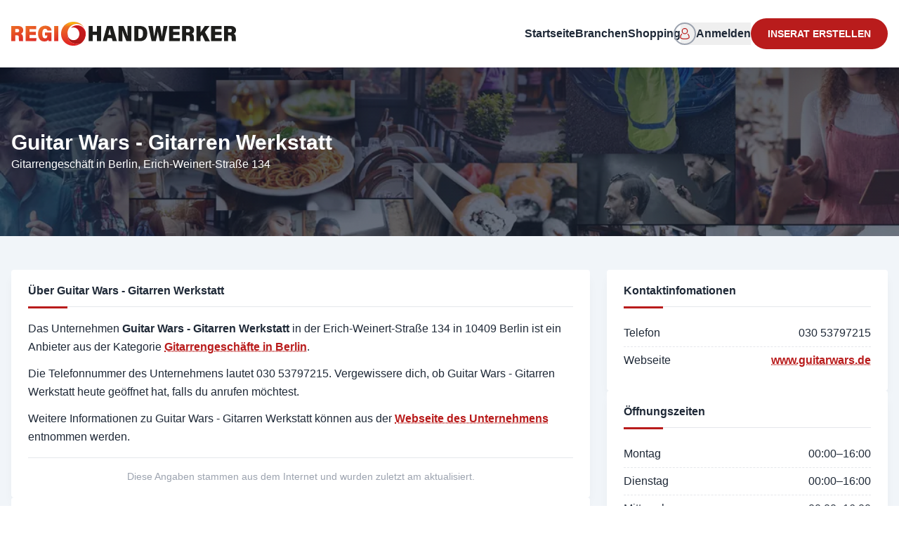

--- FILE ---
content_type: text/html;charset=utf-8
request_url: https://regiohandwerker.de/firma/guitar-wars-gitarren-werkstatt
body_size: 17863
content:
<!DOCTYPE html><html  lang="de"><head><meta charset="utf-8">
<meta name="viewport" content="width=device-width, initial-scale=1">
<title>Guitar Wars - Gitarren Werkstatt | Gitarrengeschäfte</title>
<style> </style>
<style>*,:after,:before{--tw-border-spacing-x:0;--tw-border-spacing-y:0;--tw-translate-x:0;--tw-translate-y:0;--tw-rotate:0;--tw-skew-x:0;--tw-skew-y:0;--tw-scale-x:1;--tw-scale-y:1;--tw-pan-x: ;--tw-pan-y: ;--tw-pinch-zoom: ;--tw-scroll-snap-strictness:proximity;--tw-gradient-from-position: ;--tw-gradient-via-position: ;--tw-gradient-to-position: ;--tw-ordinal: ;--tw-slashed-zero: ;--tw-numeric-figure: ;--tw-numeric-spacing: ;--tw-numeric-fraction: ;--tw-ring-inset: ;--tw-ring-offset-width:0px;--tw-ring-offset-color:#fff;--tw-ring-color:rgba(59,130,246,.5);--tw-ring-offset-shadow:0 0 #0000;--tw-ring-shadow:0 0 #0000;--tw-shadow:0 0 #0000;--tw-shadow-colored:0 0 #0000;--tw-blur: ;--tw-brightness: ;--tw-contrast: ;--tw-grayscale: ;--tw-hue-rotate: ;--tw-invert: ;--tw-saturate: ;--tw-sepia: ;--tw-drop-shadow: ;--tw-backdrop-blur: ;--tw-backdrop-brightness: ;--tw-backdrop-contrast: ;--tw-backdrop-grayscale: ;--tw-backdrop-hue-rotate: ;--tw-backdrop-invert: ;--tw-backdrop-opacity: ;--tw-backdrop-saturate: ;--tw-backdrop-sepia: ;--tw-contain-size: ;--tw-contain-layout: ;--tw-contain-paint: ;--tw-contain-style: }::backdrop{--tw-border-spacing-x:0;--tw-border-spacing-y:0;--tw-translate-x:0;--tw-translate-y:0;--tw-rotate:0;--tw-skew-x:0;--tw-skew-y:0;--tw-scale-x:1;--tw-scale-y:1;--tw-pan-x: ;--tw-pan-y: ;--tw-pinch-zoom: ;--tw-scroll-snap-strictness:proximity;--tw-gradient-from-position: ;--tw-gradient-via-position: ;--tw-gradient-to-position: ;--tw-ordinal: ;--tw-slashed-zero: ;--tw-numeric-figure: ;--tw-numeric-spacing: ;--tw-numeric-fraction: ;--tw-ring-inset: ;--tw-ring-offset-width:0px;--tw-ring-offset-color:#fff;--tw-ring-color:rgba(59,130,246,.5);--tw-ring-offset-shadow:0 0 #0000;--tw-ring-shadow:0 0 #0000;--tw-shadow:0 0 #0000;--tw-shadow-colored:0 0 #0000;--tw-blur: ;--tw-brightness: ;--tw-contrast: ;--tw-grayscale: ;--tw-hue-rotate: ;--tw-invert: ;--tw-saturate: ;--tw-sepia: ;--tw-drop-shadow: ;--tw-backdrop-blur: ;--tw-backdrop-brightness: ;--tw-backdrop-contrast: ;--tw-backdrop-grayscale: ;--tw-backdrop-hue-rotate: ;--tw-backdrop-invert: ;--tw-backdrop-opacity: ;--tw-backdrop-saturate: ;--tw-backdrop-sepia: ;--tw-contain-size: ;--tw-contain-layout: ;--tw-contain-paint: ;--tw-contain-style: }/*! tailwindcss v3.4.14 | MIT License | https://tailwindcss.com*/*,:after,:before{border:0 solid #e5e7eb;box-sizing:border-box}:after,:before{--tw-content:""}:host,html{line-height:1.5;-webkit-text-size-adjust:100%;font-family:ui-sans-serif,-apple-system,BlinkMacSystemFont,Segoe UI,Roboto,Helvetica Neue,Arial,Noto Sans,sans-serif,Apple Color Emoji,Segoe UI Emoji,Segoe UI Symbol,Noto Color Emoji;font-feature-settings:normal;font-variation-settings:normal;-moz-tab-size:4;-o-tab-size:4;tab-size:4;-webkit-tap-highlight-color:transparent}body{line-height:inherit;margin:0}hr{border-top-width:1px;color:inherit;height:0}abbr:where([title]){-webkit-text-decoration:underline dotted;text-decoration:underline dotted}h1,h2,h3,h4,h5,h6{font-size:inherit;font-weight:inherit}a{color:inherit;text-decoration:inherit}b,strong{font-weight:bolder}code,kbd,pre,samp{font-family:ui-monospace,SFMono-Regular,Menlo,Monaco,Consolas,Liberation Mono,Courier New,monospace;font-feature-settings:normal;font-size:1em;font-variation-settings:normal}small{font-size:80%}sub,sup{font-size:75%;line-height:0;position:relative;vertical-align:baseline}sub{bottom:-.25em}sup{top:-.5em}table{border-collapse:collapse;border-color:inherit;text-indent:0}button,input,optgroup,select,textarea{color:inherit;font-family:inherit;font-feature-settings:inherit;font-size:100%;font-variation-settings:inherit;font-weight:inherit;letter-spacing:inherit;line-height:inherit;margin:0;padding:0}button,select{text-transform:none}button,input:where([type=button]),input:where([type=reset]),input:where([type=submit]){-webkit-appearance:button;background-color:transparent;background-image:none}:-moz-focusring{outline:auto}:-moz-ui-invalid{box-shadow:none}progress{vertical-align:baseline}::-webkit-inner-spin-button,::-webkit-outer-spin-button{height:auto}[type=search]{-webkit-appearance:textfield;outline-offset:-2px}::-webkit-search-decoration{-webkit-appearance:none}::-webkit-file-upload-button{-webkit-appearance:button;font:inherit}summary{display:list-item}blockquote,dd,dl,figure,h1,h2,h3,h4,h5,h6,hr,p,pre{margin:0}fieldset{margin:0}fieldset,legend{padding:0}menu,ol,ul{list-style:none;margin:0;padding:0}dialog{padding:0}textarea{resize:vertical}input::-moz-placeholder,textarea::-moz-placeholder{color:#9ca3af;opacity:1}input::placeholder,textarea::placeholder{color:#9ca3af;opacity:1}[role=button],button{cursor:pointer}:disabled{cursor:default}audio,canvas,embed,iframe,img,object,svg,video{display:block;vertical-align:middle}img,video{height:auto;max-width:100%}[hidden]:where(:not([hidden=until-found])){display:none}.container{width:100%}@media (min-width:640px){.container{max-width:640px}}@media (min-width:768px){.container{max-width:768px}}@media (min-width:1024px){.container{max-width:1024px}}@media (min-width:1280px){.container{max-width:1280px}}@media (min-width:1536px){.container{max-width:1536px}}.pointer-events-none{pointer-events:none}.pointer-events-auto{pointer-events:auto}.\!visible{visibility:visible!important}.invisible{visibility:hidden}.collapse{visibility:collapse}.fixed{position:fixed}.absolute{position:absolute}.relative{position:relative}.sticky{position:sticky}.-inset-5{top:-1.25rem;right:-1.25rem;bottom:-1.25rem;left:-1.25rem}.inset-0{top:0;right:0;bottom:0;left:0}.-inset-x-0\.5{left:-.125rem;right:-.125rem}.-inset-x-14{left:-3.5rem;right:-3.5rem}.inset-y-0{bottom:0;top:0}.\!left-12{left:3rem!important}.\!left-5{left:1.25rem!important}.\!top-3\.5{top:.875rem!important}.-bottom-8{bottom:-2rem}.-left-2{left:-.5rem}.-right-20{right:-5rem}.-right-64{right:-16rem}.-top-1\.5{top:-.375rem}.-top-5{top:-1.25rem}.bottom-0{bottom:0}.bottom-6{bottom:1.5rem}.bottom-auto{bottom:auto}.left-0{left:0}.left-1\/2{left:50%}.left-2{left:.5rem}.left-3{left:.75rem}.left-5{left:1.25rem}.left-6{left:1.5rem}.left-full{left:100%}.right-0{right:0}.right-0\.5{right:.125rem}.right-2{right:.5rem}.right-2\.5{right:.625rem}.right-3{right:.75rem}.right-4{right:1rem}.right-6{right:1.5rem}.top-0{top:0}.top-1\.5{top:.375rem}.top-1\/2{top:50%}.top-2{top:.5rem}.top-28{top:7rem}.top-3{top:.75rem}.top-32{top:8rem}.top-4{top:1rem}.top-6{top:1.5rem}.top-8{top:2rem}.top-full{top:100%}.z-10{z-index:10}.z-20{z-index:20}.z-30{z-index:30}.z-40{z-index:40}.z-50{z-index:50}.z-\[60\]{z-index:60}.col-span-10{grid-column:span 10/span 10}.col-span-12{grid-column:span 12/span 12}.col-span-2{grid-column:span 2/span 2}.col-span-3{grid-column:span 3/span 3}.col-span-4{grid-column:span 4/span 4}.col-span-5{grid-column:span 5/span 5}.col-span-7{grid-column:span 7/span 7}.col-span-8{grid-column:span 8/span 8}.float-start{float:inline-start}.-m-1\.5{margin:-.375rem}.-m-3{margin:-.75rem}.-m-4{margin:-1rem}.m-auto{margin:auto}.-mx-3{margin-left:-.75rem;margin-right:-.75rem}.-mx-4{margin-left:-1rem;margin-right:-1rem}.-my-3{margin-bottom:-.75rem;margin-top:-.75rem}.mx-2{margin-left:.5rem;margin-right:.5rem}.mx-auto{margin-left:auto;margin-right:auto}.my-4{margin-bottom:1rem;margin-top:1rem}.my-auto{margin-bottom:auto;margin-top:auto}.-mb-0\.5{margin-bottom:-.125rem}.-mb-1{margin-bottom:-.25rem}.-mb-1\.5{margin-bottom:-.375rem}.-mb-2{margin-bottom:-.5rem}.-mb-2\.5{margin-bottom:-.625rem}.-ml-1{margin-left:-.25rem}.-ml-1\.5{margin-left:-.375rem}.-ml-2\.5{margin-left:-.625rem}.-ml-3{margin-left:-.75rem}.-mt-1{margin-top:-.25rem}.-mt-1\.5{margin-top:-.375rem}.-mt-2{margin-top:-.5rem}.-mt-6{margin-top:-1.5rem}.-mt-px{margin-top:-1px}.mb-1{margin-bottom:.25rem}.mb-1\.5{margin-bottom:.375rem}.mb-10{margin-bottom:2.5rem}.mb-12{margin-bottom:3rem}.mb-2{margin-bottom:.5rem}.mb-3{margin-bottom:.75rem}.mb-4{margin-bottom:1rem}.mb-5{margin-bottom:1.25rem}.mb-6{margin-bottom:1.5rem}.mb-8{margin-bottom:2rem}.ml-0\.5{margin-left:.125rem}.ml-1{margin-left:.25rem}.ml-4{margin-left:1rem}.ml-auto{margin-left:auto}.mr-1{margin-right:.25rem}.mr-1\.5{margin-right:.375rem}.mr-2{margin-right:.5rem}.mr-4{margin-right:1rem}.mr-auto{margin-right:auto}.mt-0\.5{margin-top:.125rem}.mt-1{margin-top:.25rem}.mt-1\.5{margin-top:.375rem}.mt-10{margin-top:2.5rem}.mt-12{margin-top:3rem}.mt-2{margin-top:.5rem}.mt-2\.5{margin-top:.625rem}.mt-20{margin-top:5rem}.mt-3{margin-top:.75rem}.mt-4{margin-top:1rem}.mt-5{margin-top:1.25rem}.mt-6{margin-top:1.5rem}.mt-8{margin-top:2rem}.mt-auto{margin-top:auto}.mt-px{margin-top:1px}.box-content{box-sizing:content-box}.line-clamp-1{-webkit-line-clamp:1}.line-clamp-1,.line-clamp-2{display:-webkit-box;overflow:hidden;-webkit-box-orient:vertical}.line-clamp-2{-webkit-line-clamp:2}.block{display:block}.inline-block{display:inline-block}.inline{display:inline}.flex{display:flex}.table{display:table}.grid{display:grid}.\!hidden{display:none!important}.hidden{display:none}.aspect-square{aspect-ratio:1/1}.\!size-8{height:2rem!important;width:2rem!important}.size-1{height:.25rem;width:.25rem}.size-10{height:2.5rem;width:2.5rem}.size-11{height:2.75rem;width:2.75rem}.size-12{height:3rem;width:3rem}.size-14{height:3.5rem;width:3.5rem}.size-16{height:4rem;width:4rem}.size-20{height:5rem;width:5rem}.size-24{height:6rem;width:6rem}.size-32{height:8rem;width:8rem}.size-40{height:10rem;width:10rem}.size-5{height:1.25rem;width:1.25rem}.size-6{height:1.5rem;width:1.5rem}.size-7{height:1.75rem;width:1.75rem}.size-8{height:2rem;width:2rem}.size-9{height:2.25rem;width:2.25rem}.size-\[5px\]{height:5px;width:5px}.size-full{height:100%;width:100%}.h-0{height:0}.h-1{height:.25rem}.h-1\.5{height:.375rem}.h-10{height:2.5rem}.h-11{height:2.75rem}.h-12{height:3rem}.h-14{height:3.5rem}.h-2\.5{height:.625rem}.h-20{height:5rem}.h-3\.5{height:.875rem}.h-32{height:8rem}.h-36{height:9rem}.h-4{height:1rem}.h-40{height:10rem}.h-44{height:11rem}.h-5{height:1.25rem}.h-52{height:13rem}.h-56{height:14rem}.h-6{height:1.5rem}.h-60{height:15rem}.h-64{height:16rem}.h-7{height:1.75rem}.h-8{height:2rem}.h-80{height:20rem}.h-9{height:2.25rem}.h-96{height:24rem}.h-\[5px\]{height:5px}.h-\[75vh\]{height:75vh}.h-full{height:100%}.h-px{height:1px}.h-screen{height:100vh}.\!max-h-96{max-height:24rem!important}.max-h-60{max-height:15rem}.max-h-72{max-height:18rem}.max-h-80{max-height:20rem}.min-h-10{min-height:2.5rem}.min-h-12{min-height:3rem}.min-h-16{min-height:4rem}.min-h-9{min-height:2.25rem}.min-h-96{min-height:24rem}.min-h-screen{min-height:100vh}.\!w-40{width:10rem!important}.\!w-52{width:13rem!important}.\!w-72{width:18rem!important}.w-1{width:.25rem}.w-1\/2{width:50%}.w-1\/3{width:33.333333%}.w-10{width:2.5rem}.w-14{width:3.5rem}.w-16{width:4rem}.w-20{width:5rem}.w-24{width:6rem}.w-28{width:7rem}.w-3{width:.75rem}.w-3\.5{width:.875rem}.w-32{width:8rem}.w-36{width:9rem}.w-4{width:1rem}.w-40{width:10rem}.w-48{width:12rem}.w-5{width:1.25rem}.w-52{width:13rem}.w-6{width:1.5rem}.w-60{width:15rem}.w-64{width:16rem}.w-7{width:1.75rem}.w-72{width:18rem}.w-8{width:2rem}.w-80{width:20rem}.w-96{width:24rem}.w-\[5px\]{width:5px}.w-fit{width:-moz-fit-content;width:fit-content}.w-full{width:100%}.w-px{width:1px}.w-screen{width:100vw}.min-w-10{min-width:2.5rem}.min-w-28{min-width:7rem}.min-w-52{min-width:13rem}.min-w-6{min-width:1.5rem}.max-w-0{max-width:0}.max-w-2xl{max-width:42rem}.max-w-3xl{max-width:48rem}.max-w-4xl{max-width:56rem}.max-w-60{max-width:15rem}.max-w-6xl{max-width:72rem}.max-w-80{max-width:20rem}.max-w-lg{max-width:32rem}.max-w-md{max-width:28rem}.max-w-screen-lg{max-width:1024px}.max-w-screen-md{max-width:768px}.max-w-screen-xl{max-width:1280px}.max-w-sm{max-width:24rem}.max-w-xl{max-width:36rem}.max-w-xs{max-width:20rem}.shrink-0{flex-shrink:0}.grow{flex-grow:1}.grow-0{flex-grow:0}.border-separate{border-collapse:separate}.border-spacing-x-0{--tw-border-spacing-x:0px}.border-spacing-x-0,.border-spacing-y-px{border-spacing:var(--tw-border-spacing-x) var(--tw-border-spacing-y)}.border-spacing-y-px{--tw-border-spacing-y:1px}.origin-bottom-left{transform-origin:bottom left}.origin-left{transform-origin:left}.\!translate-x-0{--tw-translate-x:0px!important}.\!translate-x-0,.\!translate-y-1{transform:translate(var(--tw-translate-x),var(--tw-translate-y)) rotate(var(--tw-rotate)) skew(var(--tw-skew-x)) skewY(var(--tw-skew-y)) scaleX(var(--tw-scale-x)) scaleY(var(--tw-scale-y))!important}.\!translate-y-1{--tw-translate-y:.25rem!important}.-translate-x-1\/2{--tw-translate-x:-50%}.-translate-x-1\/2,.-translate-x-full{transform:translate(var(--tw-translate-x),var(--tw-translate-y)) rotate(var(--tw-rotate)) skew(var(--tw-skew-x)) skewY(var(--tw-skew-y)) scaleX(var(--tw-scale-x)) scaleY(var(--tw-scale-y))}.-translate-x-full{--tw-translate-x:-100%}.-translate-y-1\/2{--tw-translate-y:-50%}.-translate-y-10,.-translate-y-1\/2{transform:translate(var(--tw-translate-x),var(--tw-translate-y)) rotate(var(--tw-rotate)) skew(var(--tw-skew-x)) skewY(var(--tw-skew-y)) scaleX(var(--tw-scale-x)) scaleY(var(--tw-scale-y))}.-translate-y-10{--tw-translate-y:-2.5rem}.translate-x-10{--tw-translate-x:2.5rem}.translate-x-10,.translate-x-px{transform:translate(var(--tw-translate-x),var(--tw-translate-y)) rotate(var(--tw-rotate)) skew(var(--tw-skew-x)) skewY(var(--tw-skew-y)) scaleX(var(--tw-scale-x)) scaleY(var(--tw-scale-y))}.translate-x-px{--tw-translate-x:1px}.translate-y-0{--tw-translate-y:0px}.translate-y-0,.translate-y-0\.5{transform:translate(var(--tw-translate-x),var(--tw-translate-y)) rotate(var(--tw-rotate)) skew(var(--tw-skew-x)) skewY(var(--tw-skew-y)) scaleX(var(--tw-scale-x)) scaleY(var(--tw-scale-y))}.translate-y-0\.5{--tw-translate-y:.125rem}.translate-y-1{--tw-translate-y:.25rem}.translate-y-1,.translate-y-3{transform:translate(var(--tw-translate-x),var(--tw-translate-y)) rotate(var(--tw-rotate)) skew(var(--tw-skew-x)) skewY(var(--tw-skew-y)) scaleX(var(--tw-scale-x)) scaleY(var(--tw-scale-y))}.translate-y-3{--tw-translate-y:.75rem}.translate-y-4{--tw-translate-y:1rem}.translate-y-4,.translate-y-px{transform:translate(var(--tw-translate-x),var(--tw-translate-y)) rotate(var(--tw-rotate)) skew(var(--tw-skew-x)) skewY(var(--tw-skew-y)) scaleX(var(--tw-scale-x)) scaleY(var(--tw-scale-y))}.translate-y-px{--tw-translate-y:1px}.\!-rotate-\[135deg\]{--tw-rotate:-135deg!important;transform:translate(var(--tw-translate-x),var(--tw-translate-y)) rotate(var(--tw-rotate)) skew(var(--tw-skew-x)) skewY(var(--tw-skew-y)) scaleX(var(--tw-scale-x)) scaleY(var(--tw-scale-y))!important}.-rotate-\[2deg\]{--tw-rotate:-2deg}.-rotate-\[2deg\],.-rotate-\[3deg\]{transform:translate(var(--tw-translate-x),var(--tw-translate-y)) rotate(var(--tw-rotate)) skew(var(--tw-skew-x)) skewY(var(--tw-skew-y)) scaleX(var(--tw-scale-x)) scaleY(var(--tw-scale-y))}.-rotate-\[3deg\]{--tw-rotate:-3deg}.-rotate-\[4deg\]{--tw-rotate:-4deg}.-rotate-\[4deg\],.rotate-45{transform:translate(var(--tw-translate-x),var(--tw-translate-y)) rotate(var(--tw-rotate)) skew(var(--tw-skew-x)) skewY(var(--tw-skew-y)) scaleX(var(--tw-scale-x)) scaleY(var(--tw-scale-y))}.rotate-45{--tw-rotate:45deg}.\!scale-100{--tw-scale-x:1!important;--tw-scale-y:1!important;transform:translate(var(--tw-translate-x),var(--tw-translate-y)) rotate(var(--tw-rotate)) skew(var(--tw-skew-x)) skewY(var(--tw-skew-y)) scaleX(var(--tw-scale-x)) scaleY(var(--tw-scale-y))!important}.scale-105{--tw-scale-x:1.05;--tw-scale-y:1.05}.scale-105,.scale-110{transform:translate(var(--tw-translate-x),var(--tw-translate-y)) rotate(var(--tw-rotate)) skew(var(--tw-skew-x)) skewY(var(--tw-skew-y)) scaleX(var(--tw-scale-x)) scaleY(var(--tw-scale-y))}.scale-110{--tw-scale-x:1.1;--tw-scale-y:1.1}.scale-50{--tw-scale-x:.5;--tw-scale-y:.5}.scale-50,.scale-75{transform:translate(var(--tw-translate-x),var(--tw-translate-y)) rotate(var(--tw-rotate)) skew(var(--tw-skew-x)) skewY(var(--tw-skew-y)) scaleX(var(--tw-scale-x)) scaleY(var(--tw-scale-y))}.scale-75{--tw-scale-x:.75;--tw-scale-y:.75}.scale-90{--tw-scale-x:.9;--tw-scale-y:.9}.scale-90,.scale-95{transform:translate(var(--tw-translate-x),var(--tw-translate-y)) rotate(var(--tw-rotate)) skew(var(--tw-skew-x)) skewY(var(--tw-skew-y)) scaleX(var(--tw-scale-x)) scaleY(var(--tw-scale-y))}.scale-95{--tw-scale-x:.95;--tw-scale-y:.95}.scale-\[0\.8\]{--tw-scale-x:.8;--tw-scale-y:.8}.scale-\[0\.8\],.scale-\[80\%\]{transform:translate(var(--tw-translate-x),var(--tw-translate-y)) rotate(var(--tw-rotate)) skew(var(--tw-skew-x)) skewY(var(--tw-skew-y)) scaleX(var(--tw-scale-x)) scaleY(var(--tw-scale-y))}.scale-\[80\%\]{--tw-scale-x:80%;--tw-scale-y:80%}@keyframes spin{to{transform:rotate(1turn)}}.animate-spin{animation:spin 1s linear infinite}.\!cursor-pointer{cursor:pointer!important}.cursor-default{cursor:default}.cursor-move{cursor:move}.cursor-not-allowed{cursor:not-allowed}.cursor-pointer{cursor:pointer}.cursor-wait{cursor:wait}.select-none{-webkit-user-select:none;-moz-user-select:none;user-select:none}.resize{resize:both}.list-inside{list-style-position:inside}.list-outside{list-style-position:outside}.list-decimal{list-style-type:decimal}.list-disc{list-style-type:disc}.appearance-none{-webkit-appearance:none;-moz-appearance:none;appearance:none}.grid-cols-12{grid-template-columns:repeat(12,minmax(0,1fr))}.grid-cols-2{grid-template-columns:repeat(2,minmax(0,1fr))}.grid-cols-4{grid-template-columns:repeat(4,minmax(0,1fr))}.\!flex-row{flex-direction:row!important}.flex-col{flex-direction:column}.flex-wrap{flex-wrap:wrap}.content-center{align-content:center}.content-start{align-content:flex-start}.items-start{align-items:flex-start}.items-end{align-items:flex-end}.items-center{align-items:center}.\!justify-start{justify-content:flex-start!important}.justify-end{justify-content:flex-end}.justify-center{justify-content:center}.justify-between{justify-content:space-between}.gap-1{gap:.25rem}.gap-1\.5{gap:.375rem}.gap-2{gap:.5rem}.gap-2\.5{gap:.625rem}.gap-3{gap:.75rem}.gap-4{gap:1rem}.gap-6{gap:1.5rem}.gap-8{gap:2rem}.gap-x-12{-moz-column-gap:3rem;column-gap:3rem}.gap-x-2{-moz-column-gap:.5rem;column-gap:.5rem}.gap-x-4{-moz-column-gap:1rem;column-gap:1rem}.gap-x-8{-moz-column-gap:2rem;column-gap:2rem}.gap-y-0\.5{row-gap:.125rem}.gap-y-1{row-gap:.25rem}.gap-y-12{row-gap:3rem}.gap-y-2{row-gap:.5rem}.gap-y-4{row-gap:1rem}.gap-y-6{row-gap:1.5rem}.space-y-1>:not([hidden])~:not([hidden]){--tw-space-y-reverse:0;margin-bottom:calc(.25rem*var(--tw-space-y-reverse));margin-top:calc(.25rem*(1 - var(--tw-space-y-reverse)))}.space-y-1\.5>:not([hidden])~:not([hidden]){--tw-space-y-reverse:0;margin-bottom:calc(.375rem*var(--tw-space-y-reverse));margin-top:calc(.375rem*(1 - var(--tw-space-y-reverse)))}.self-start{align-self:flex-start}.self-center{align-self:center}.overflow-auto{overflow:auto}.overflow-hidden{overflow:hidden}.overflow-scroll{overflow:scroll}.overflow-y-auto{overflow-y:auto}.overflow-x-hidden{overflow-x:hidden}.overflow-y-scroll{overflow-y:scroll}.truncate{overflow:hidden;white-space:nowrap}.text-ellipsis,.truncate{text-overflow:ellipsis}.whitespace-normal{white-space:normal}.whitespace-nowrap{white-space:nowrap}.whitespace-pre-line{white-space:pre-line}.whitespace-pre-wrap{white-space:pre-wrap}.text-nowrap{text-wrap:nowrap}.text-balance{text-wrap:balance}.rounded{border-radius:.25rem}.rounded-2xl{border-radius:1rem}.rounded-3xl{border-radius:1.5rem}.rounded-full{border-radius:9999px}.rounded-lg{border-radius:.5rem}.rounded-md{border-radius:.375rem}.rounded-none{border-radius:0}.rounded-xl{border-radius:.75rem}.rounded-b{border-bottom-left-radius:.25rem;border-bottom-right-radius:.25rem}.rounded-t{border-top-left-radius:.25rem;border-top-right-radius:.25rem}.border{border-width:1px}.border-2{border-width:2px}.border-4{border-width:4px}.border-\[3px\]{border-width:3px}.border-b{border-bottom-width:1px}.border-b-2{border-bottom-width:2px}.border-l-2{border-left-width:2px}.border-l-4{border-left-width:4px}.border-r{border-right-width:1px}.border-t{border-top-width:1px}.border-t-4{border-top-width:4px}.border-dashed{border-style:dashed}.border-none{border-style:none}.\!border-red-300\/80{border-color:#fca6a6cc!important}.\!border-red-500{--tw-border-opacity:1!important;border-color:rgb(239 68 68/var(--tw-border-opacity))!important}.\!border-sky-500{--tw-border-opacity:1!important;border-color:rgb(14 165 233/var(--tw-border-opacity))!important}.\!border-sky-600{--tw-border-opacity:1!important;border-color:rgb(2 132 199/var(--tw-border-opacity))!important}.\!border-slate-200\/70{border-color:#e2e8f0b3!important}.border-\[var\(--primary-500\)\]{border-color:var(--primary-500)}.border-amber-500{--tw-border-opacity:1;border-color:rgb(245 158 11/var(--tw-border-opacity))}.border-emerald-500{--tw-border-opacity:1;border-color:rgb(16 185 129/var(--tw-border-opacity))}.border-gray-100\/30{border-color:#f3f4f64d}.border-gray-300{--tw-border-opacity:1;border-color:rgb(209 213 219/var(--tw-border-opacity))}.border-gray-300\/80{border-color:#d1d5dbcc}.border-gray-400{--tw-border-opacity:1;border-color:rgb(156 163 175/var(--tw-border-opacity))}.border-gray-500{--tw-border-opacity:1;border-color:rgb(107 114 128/var(--tw-border-opacity))}.border-red-500{--tw-border-opacity:1;border-color:rgb(239 68 68/var(--tw-border-opacity))}.border-rose-500{--tw-border-opacity:1;border-color:rgb(244 63 94/var(--tw-border-opacity))}.border-rose-800\/20{border-color:#9f123933}.border-sky-500{--tw-border-opacity:1;border-color:rgb(14 165 233/var(--tw-border-opacity))}.border-sky-600{--tw-border-opacity:1;border-color:rgb(2 132 199/var(--tw-border-opacity))}.border-sky-800\/20{border-color:#07598533}.border-slate-200{--tw-border-opacity:1;border-color:rgb(226 232 240/var(--tw-border-opacity))}.border-slate-300{--tw-border-opacity:1;border-color:rgb(203 213 225/var(--tw-border-opacity))}.border-slate-300\/70{border-color:#cbd5e1b3}.border-slate-400{--tw-border-opacity:1;border-color:rgb(148 163 184/var(--tw-border-opacity))}.border-slate-800{--tw-border-opacity:1;border-color:rgb(30 41 59/var(--tw-border-opacity))}.border-transparent{border-color:transparent}.border-white\/10{border-color:#ffffff1a}.border-b-black{--tw-border-opacity:1;border-bottom-color:rgb(0 0 0/var(--tw-border-opacity))}.border-l-rose-500{--tw-border-opacity:1;border-left-color:rgb(244 63 94/var(--tw-border-opacity))}.\!bg-\[var\(--primary-500\)\]{background-color:var(--primary-500)!important}.\!bg-red-50\/70{background-color:#fef1f1b3!important}.\!bg-rose-100\/50{background-color:#ffe4e680!important}.\!bg-rose-50{--tw-bg-opacity:1!important;background-color:rgb(255 241 242/var(--tw-bg-opacity))!important}.\!bg-sky-100\/50{background-color:#e0f2fe80!important}.\!bg-slate-200\/70{background-color:#e2e8f0b3!important}.\!bg-slate-300\/15{background-color:#cbd5e126!important}.\!bg-transparent{background-color:transparent!important}.bg-\[\#00b9ff\]\/10{background-color:#00b9ff1a}.bg-\[\#22c03c\]\/10{background-color:#22c03c1a}.bg-\[\#ee335e\]\/10{background-color:#ee335e1a}.bg-\[\#fbbc0b\]\/10{background-color:#fbbc0b1a}.bg-\[var\(--primary-500\)\]{background-color:var(--primary-500)}.bg-amber-500{--tw-bg-opacity:1;background-color:rgb(245 158 11/var(--tw-bg-opacity))}.bg-black\/15{background-color:#00000026}.bg-black\/30{background-color:#0000004d}.bg-black\/40{background-color:#0006}.bg-black\/50{background-color:#00000080}.bg-blue-600{--tw-bg-opacity:1;background-color:rgb(37 99 235/var(--tw-bg-opacity))}.bg-cyan-600{--tw-bg-opacity:1;background-color:rgb(8 145 178/var(--tw-bg-opacity))}.bg-emerald-50{--tw-bg-opacity:1;background-color:rgb(236 253 245/var(--tw-bg-opacity))}.bg-gray-100{--tw-bg-opacity:1;background-color:rgb(243 244 246/var(--tw-bg-opacity))}.bg-gray-100\/70{background-color:#f3f4f6b3}.bg-gray-200{--tw-bg-opacity:1;background-color:rgb(229 231 235/var(--tw-bg-opacity))}.bg-gray-200\/70{background-color:#e5e7ebb3}.bg-gray-300{--tw-bg-opacity:1;background-color:rgb(209 213 219/var(--tw-bg-opacity))}.bg-gray-300\/60{background-color:#d1d5db99}.bg-gray-400{--tw-bg-opacity:1;background-color:rgb(156 163 175/var(--tw-bg-opacity))}.bg-gray-50{--tw-bg-opacity:1;background-color:rgb(249 250 251/var(--tw-bg-opacity))}.bg-gray-500{--tw-bg-opacity:1;background-color:rgb(107 114 128/var(--tw-bg-opacity))}.bg-gray-700{--tw-bg-opacity:1;background-color:rgb(55 65 81/var(--tw-bg-opacity))}.bg-gray-700\/10{background-color:#3741511a}.bg-gray-800{--tw-bg-opacity:1;background-color:rgb(31 41 55/var(--tw-bg-opacity))}.bg-gray-900{--tw-bg-opacity:1;background-color:rgb(17 24 39/var(--tw-bg-opacity))}.bg-gray-900\/70{background-color:#111827b3}.bg-green-200\/10{background-color:#bbf7d01a}.bg-green-500{--tw-bg-opacity:1;background-color:rgb(34 197 94/var(--tw-bg-opacity))}.bg-green-500\/10{background-color:#22c55e1a}.bg-green-600{--tw-bg-opacity:1;background-color:rgb(22 163 74/var(--tw-bg-opacity))}.bg-green-600\/80{background-color:#16a34acc}.bg-red-100\/70{background-color:#fee1e1b3}.bg-red-200\/10{background-color:#fec8c81a}.bg-red-500{--tw-bg-opacity:1;background-color:rgb(239 68 68/var(--tw-bg-opacity))}.bg-red-600{--tw-bg-opacity:1;background-color:rgb(220 38 38/var(--tw-bg-opacity))}.bg-red-600\/80{background-color:#dc2626cc}.bg-rose-100{--tw-bg-opacity:1;background-color:rgb(255 228 230/var(--tw-bg-opacity))}.bg-rose-50{--tw-bg-opacity:1;background-color:rgb(255 241 242/var(--tw-bg-opacity))}.bg-rose-700{--tw-bg-opacity:1;background-color:rgb(190 18 60/var(--tw-bg-opacity))}.bg-sky-100\/70{background-color:#e0f2feb3}.bg-sky-50{--tw-bg-opacity:1;background-color:rgb(240 249 255/var(--tw-bg-opacity))}.bg-sky-500{--tw-bg-opacity:1;background-color:rgb(14 165 233/var(--tw-bg-opacity))}.bg-sky-500\/10{background-color:#0ea5e91a}.bg-sky-500\/5{background-color:#0ea5e90d}.bg-sky-600\/80{background-color:#0284c7cc}.bg-sky-700{--tw-bg-opacity:1;background-color:rgb(3 105 161/var(--tw-bg-opacity))}.bg-sky-800{--tw-bg-opacity:1;background-color:rgb(7 89 133/var(--tw-bg-opacity))}.bg-sky-950{--tw-bg-opacity:1;background-color:rgb(8 47 73/var(--tw-bg-opacity))}.bg-sky-950\/15{background-color:#082f4926}.bg-slate-100{--tw-bg-opacity:1;background-color:rgb(241 245 249/var(--tw-bg-opacity))}.bg-slate-100\/50{background-color:#f1f5f980}.bg-slate-100\/60{background-color:#f1f5f999}.bg-slate-100\/80{background-color:#f1f5f9cc}.bg-slate-200{--tw-bg-opacity:1;background-color:rgb(226 232 240/var(--tw-bg-opacity))}.bg-slate-200\/70{background-color:#e2e8f0b3}.bg-slate-200\/80{background-color:#e2e8f0cc}.bg-slate-400\/20{background-color:#94a3b833}.bg-slate-50{--tw-bg-opacity:1;background-color:rgb(248 250 252/var(--tw-bg-opacity))}.bg-slate-50\/70{background-color:#f8fafcb3}.bg-slate-600{--tw-bg-opacity:1;background-color:rgb(71 85 105/var(--tw-bg-opacity))}.bg-slate-800{--tw-bg-opacity:1;background-color:rgb(30 41 59/var(--tw-bg-opacity))}.bg-slate-800\/40{background-color:#1e293b66}.bg-slate-900{--tw-bg-opacity:1;background-color:rgb(15 23 42/var(--tw-bg-opacity))}.bg-slate-900\/40{background-color:#0f172a66}.bg-slate-950{--tw-bg-opacity:1;background-color:rgb(2 6 23/var(--tw-bg-opacity))}.bg-stone-400{--tw-bg-opacity:1;background-color:rgb(168 162 158/var(--tw-bg-opacity))}.bg-teal-700{--tw-bg-opacity:1;background-color:rgb(15 118 110/var(--tw-bg-opacity))}.bg-transparent{background-color:transparent}.bg-white{--tw-bg-opacity:1;background-color:rgb(255 255 255/var(--tw-bg-opacity))}.bg-white\/10{background-color:#ffffff1a}.bg-white\/20{background-color:#fff3}.bg-white\/40{background-color:#fff6}.bg-white\/5{background-color:#ffffff0d}.bg-yellow-500{--tw-bg-opacity:1;background-color:rgb(234 179 8/var(--tw-bg-opacity))}.bg-gradient-to-b{background-image:linear-gradient(to bottom,var(--tw-gradient-stops))}.bg-gradient-to-bl{background-image:linear-gradient(to bottom left,var(--tw-gradient-stops))}.bg-gradient-to-br{background-image:linear-gradient(to bottom right,var(--tw-gradient-stops))}.bg-gradient-to-r{background-image:linear-gradient(to right,var(--tw-gradient-stops))}.bg-gradient-to-tr{background-image:linear-gradient(to top right,var(--tw-gradient-stops))}.from-\[var\(--primary-400\)\]{--tw-gradient-from:var(--primary-400) var(--tw-gradient-from-position);--tw-gradient-to:hsla(0,0%,100%,0) var(--tw-gradient-to-position);--tw-gradient-stops:var(--tw-gradient-from),var(--tw-gradient-to)}.from-gray-500{--tw-gradient-from:#6b7280 var(--tw-gradient-from-position);--tw-gradient-to:hsla(220,9%,46%,0) var(--tw-gradient-to-position);--tw-gradient-stops:var(--tw-gradient-from),var(--tw-gradient-to)}.from-green-500{--tw-gradient-from:#22c55e var(--tw-gradient-from-position);--tw-gradient-to:rgba(34,197,94,0) var(--tw-gradient-to-position);--tw-gradient-stops:var(--tw-gradient-from),var(--tw-gradient-to)}.from-sky-500{--tw-gradient-from:#0ea5e9 var(--tw-gradient-from-position);--tw-gradient-to:rgba(14,165,233,0) var(--tw-gradient-to-position);--tw-gradient-stops:var(--tw-gradient-from),var(--tw-gradient-to)}.from-sky-700{--tw-gradient-from:#0369a1 var(--tw-gradient-from-position);--tw-gradient-to:rgba(3,105,161,0) var(--tw-gradient-to-position);--tw-gradient-stops:var(--tw-gradient-from),var(--tw-gradient-to)}.from-sky-950\/70{--tw-gradient-from:rgba(8,47,73,.7) var(--tw-gradient-from-position);--tw-gradient-to:rgba(8,47,73,0) var(--tw-gradient-to-position);--tw-gradient-stops:var(--tw-gradient-from),var(--tw-gradient-to)}.from-slate-700\/60{--tw-gradient-from:rgba(51,65,85,.6) var(--tw-gradient-from-position);--tw-gradient-to:rgba(51,65,85,0) var(--tw-gradient-to-position);--tw-gradient-stops:var(--tw-gradient-from),var(--tw-gradient-to)}.from-slate-900\/80{--tw-gradient-from:rgba(15,23,42,.8) var(--tw-gradient-from-position);--tw-gradient-to:rgba(15,23,42,0) var(--tw-gradient-to-position);--tw-gradient-stops:var(--tw-gradient-from),var(--tw-gradient-to)}.from-violet-600{--tw-gradient-from:#7c3aed var(--tw-gradient-from-position);--tw-gradient-to:rgba(124,58,237,0) var(--tw-gradient-to-position);--tw-gradient-stops:var(--tw-gradient-from),var(--tw-gradient-to)}.via-pink-600{--tw-gradient-to:rgba(219,39,119,0) var(--tw-gradient-to-position);--tw-gradient-stops:var(--tw-gradient-from),#db2777 var(--tw-gradient-via-position),var(--tw-gradient-to)}.to-\[var\(--primary-600\)\]{--tw-gradient-to:var(--primary-600) var(--tw-gradient-to-position)}.to-cyan-500{--tw-gradient-to:#06b6d4 var(--tw-gradient-to-position)}.to-gray-600{--tw-gradient-to:#4b5563 var(--tw-gradient-to-position)}.to-green-600{--tw-gradient-to:#16a34a var(--tw-gradient-to-position)}.to-sky-600{--tw-gradient-to:#0284c7 var(--tw-gradient-to-position)}.to-slate-700\/20{--tw-gradient-to:rgba(51,65,85,.2) var(--tw-gradient-to-position)}.to-slate-800\/60{--tw-gradient-to:rgba(30,41,59,.6) var(--tw-gradient-to-position)}.to-yellow-300{--tw-gradient-to:#fde047 var(--tw-gradient-to-position)}.fill-\[var\(--primary-500\)\]{fill:var(--primary-500)}.fill-blue-600{fill:#2563eb}.fill-current{fill:currentColor}.fill-slate-300{fill:#cbd5e1}.fill-slate-600{fill:#475569}.fill-white{fill:#fff}.fill-white\/70{fill:#ffffffb3}.object-contain{-o-object-fit:contain;object-fit:contain}.object-cover{-o-object-fit:cover;object-fit:cover}.object-\[center_35\%\]{-o-object-position:center 35%;object-position:center 35%}.object-center{-o-object-position:center;object-position:center}.object-top{-o-object-position:top;object-position:top}.p-0\.5{padding:.125rem}.p-1{padding:.25rem}.p-1\.5{padding:.375rem}.p-12{padding:3rem}.p-2{padding:.5rem}.p-2\.5{padding:.625rem}.p-3{padding:.75rem}.p-4{padding:1rem}.p-5{padding:1.25rem}.p-6{padding:1.5rem}.p-80{padding:20rem}.px-1{padding-left:.25rem;padding-right:.25rem}.px-1\.5{padding-left:.375rem;padding-right:.375rem}.px-12{padding-left:3rem;padding-right:3rem}.px-2{padding-left:.5rem;padding-right:.5rem}.px-2\.5{padding-left:.625rem;padding-right:.625rem}.px-3{padding-left:.75rem;padding-right:.75rem}.px-4{padding-left:1rem;padding-right:1rem}.px-5{padding-left:1.25rem;padding-right:1.25rem}.px-6{padding-left:1.5rem;padding-right:1.5rem}.px-7{padding-left:1.75rem;padding-right:1.75rem}.px-8{padding-left:2rem;padding-right:2rem}.py-0\.5{padding-bottom:.125rem;padding-top:.125rem}.py-1{padding-bottom:.25rem;padding-top:.25rem}.py-1\.5{padding-bottom:.375rem;padding-top:.375rem}.py-10{padding-bottom:2.5rem;padding-top:2.5rem}.py-12{padding-bottom:3rem;padding-top:3rem}.py-14{padding-bottom:3.5rem;padding-top:3.5rem}.py-2{padding-bottom:.5rem;padding-top:.5rem}.py-2\.5{padding-bottom:.625rem;padding-top:.625rem}.py-20{padding-bottom:5rem;padding-top:5rem}.py-3{padding-bottom:.75rem;padding-top:.75rem}.py-4{padding-bottom:1rem;padding-top:1rem}.py-5{padding-bottom:1.25rem;padding-top:1.25rem}.py-6{padding-bottom:1.5rem;padding-top:1.5rem}.py-8{padding-bottom:2rem;padding-top:2rem}.pb-1\.5{padding-bottom:.375rem}.pb-2{padding-bottom:.5rem}.pb-20{padding-bottom:5rem}.pb-3{padding-bottom:.75rem}.pb-4{padding-bottom:1rem}.pb-6{padding-bottom:1.5rem}.pl-1{padding-left:.25rem}.pl-11{padding-left:2.75rem}.pl-12{padding-left:3rem}.pl-14{padding-left:3.5rem}.pl-2{padding-left:.5rem}.pl-20{padding-left:5rem}.pl-3{padding-left:.75rem}.pl-4{padding-left:1rem}.pl-5{padding-left:1.25rem}.pl-7{padding-left:1.75rem}.pl-8{padding-left:2rem}.pr-1{padding-right:.25rem}.pr-1\.5{padding-right:.375rem}.pr-14{padding-right:3.5rem}.pr-5{padding-right:1.25rem}.pr-8{padding-right:2rem}.pr-9{padding-right:2.25rem}.pt-1{padding-top:.25rem}.pt-2{padding-top:.5rem}.pt-3{padding-top:.75rem}.pt-4{padding-top:1rem}.pt-40{padding-top:10rem}.pt-8{padding-top:2rem}.text-left{text-align:left}.text-center{text-align:center}.text-right{text-align:right}.\!text-xs{font-size:.75rem!important;line-height:1rem!important}.text-2xl{font-size:1.5rem;line-height:2rem}.text-3xl{font-size:1.875rem;line-height:2.25rem}.text-4xl{font-size:2.25rem;line-height:2.5rem}.text-\[0\.65rem\]{font-size:.65rem}.text-\[0\.6rem\]{font-size:.6rem}.text-base{font-size:1rem;line-height:1.5rem}.text-lg{font-size:1.125rem;line-height:1.75rem}.text-sm{font-size:.875rem;line-height:1.25rem}.text-xl{font-size:1.25rem;line-height:1.75rem}.text-xs{font-size:.75rem;line-height:1rem}.font-bold{font-weight:700}.font-medium{font-weight:500}.font-normal{font-weight:400}.font-semibold{font-weight:600}.uppercase{text-transform:uppercase}.capitalize{text-transform:capitalize}.italic{font-style:italic}.not-italic{font-style:normal}.leading-none{line-height:1}.leading-relaxed{line-height:1.625}.leading-snug{line-height:1.375}.leading-tight{line-height:1.25}.tracking-wider{letter-spacing:.05em}.tracking-widest{letter-spacing:.1em}.\!text-cyan-600{--tw-text-opacity:1!important;color:rgb(8 145 178/var(--tw-text-opacity))!important}.\!text-gray-500{--tw-text-opacity:1!important;color:rgb(107 114 128/var(--tw-text-opacity))!important}.\!text-gray-800{--tw-text-opacity:1!important;color:rgb(31 41 55/var(--tw-text-opacity))!important}.text-\[\#00b9ff\]{--tw-text-opacity:1;color:rgb(0 185 255/var(--tw-text-opacity))}.text-\[\#22c03c\]{--tw-text-opacity:1;color:rgb(34 192 60/var(--tw-text-opacity))}.text-\[\#ee335e\]{--tw-text-opacity:1;color:rgb(238 51 94/var(--tw-text-opacity))}.text-\[\#fbbc0b\]{--tw-text-opacity:1;color:rgb(251 188 11/var(--tw-text-opacity))}.text-\[var\(--primary-500\)\]{color:var(--primary-500)}.text-black{--tw-text-opacity:1;color:rgb(0 0 0/var(--tw-text-opacity))}.text-emerald-500{--tw-text-opacity:1;color:rgb(16 185 129/var(--tw-text-opacity))}.text-emerald-900{--tw-text-opacity:1;color:rgb(6 78 59/var(--tw-text-opacity))}.text-gray-200{--tw-text-opacity:1;color:rgb(229 231 235/var(--tw-text-opacity))}.text-gray-300{--tw-text-opacity:1;color:rgb(209 213 219/var(--tw-text-opacity))}.text-gray-400{--tw-text-opacity:1;color:rgb(156 163 175/var(--tw-text-opacity))}.text-gray-400\/70{color:#9ca3afb3}.text-gray-500{--tw-text-opacity:1;color:rgb(107 114 128/var(--tw-text-opacity))}.text-gray-500\/60{color:#6b728099}.text-gray-500\/70{color:#6b7280b3}.text-gray-600{--tw-text-opacity:1;color:rgb(75 85 99/var(--tw-text-opacity))}.text-gray-700{--tw-text-opacity:1;color:rgb(55 65 81/var(--tw-text-opacity))}.text-gray-800{--tw-text-opacity:1;color:rgb(31 41 55/var(--tw-text-opacity))}.text-gray-900{--tw-text-opacity:1;color:rgb(17 24 39/var(--tw-text-opacity))}.text-green-600{--tw-text-opacity:1;color:rgb(22 163 74/var(--tw-text-opacity))}.text-green-800{--tw-text-opacity:1;color:rgb(22 101 52/var(--tw-text-opacity))}.text-neutral-400{--tw-text-opacity:1;color:rgb(163 163 163/var(--tw-text-opacity))}.text-orange-400{--tw-text-opacity:1;color:rgb(251 146 60/var(--tw-text-opacity))}.text-orange-500{--tw-text-opacity:1;color:rgb(249 115 22/var(--tw-text-opacity))}.text-red-600{--tw-text-opacity:1;color:rgb(220 38 38/var(--tw-text-opacity))}.text-red-700{--tw-text-opacity:1;color:rgb(185 28 28/var(--tw-text-opacity))}.text-rose-500{--tw-text-opacity:1;color:rgb(244 63 94/var(--tw-text-opacity))}.text-rose-600{--tw-text-opacity:1;color:rgb(225 29 72/var(--tw-text-opacity))}.text-rose-900{--tw-text-opacity:1;color:rgb(136 19 55/var(--tw-text-opacity))}.text-sky-500{--tw-text-opacity:1;color:rgb(14 165 233/var(--tw-text-opacity))}.text-sky-900{--tw-text-opacity:1;color:rgb(12 74 110/var(--tw-text-opacity))}.text-sky-950{--tw-text-opacity:1;color:rgb(8 47 73/var(--tw-text-opacity))}.text-slate-300\/80{color:#cbd5e1cc}.text-slate-500\/80{color:#64748bcc}.text-slate-600\/80{color:#475569cc}.text-slate-700{--tw-text-opacity:1;color:rgb(51 65 85/var(--tw-text-opacity))}.text-white{--tw-text-opacity:1;color:rgb(255 255 255/var(--tw-text-opacity))}.line-through{text-decoration-line:line-through}.\!no-underline{text-decoration-line:none!important}.no-underline{text-decoration-line:none}.underline-offset-2{text-underline-offset:2px}.\!opacity-100{opacity:1!important}.opacity-0{opacity:0}.opacity-100{opacity:1}.opacity-20{opacity:.2}.opacity-25{opacity:.25}.opacity-40{opacity:.4}.opacity-50{opacity:.5}.opacity-60{opacity:.6}.opacity-70{opacity:.7}.opacity-75{opacity:.75}.shadow{--tw-shadow:0 1px 3px 0 rgba(0,0,0,.1),0 1px 2px -1px rgba(0,0,0,.1);--tw-shadow-colored:0 1px 3px 0 var(--tw-shadow-color),0 1px 2px -1px var(--tw-shadow-color)}.shadow,.shadow-2xl{box-shadow:var(--tw-ring-offset-shadow,0 0 #0000),var(--tw-ring-shadow,0 0 #0000),var(--tw-shadow)}.shadow-2xl{--tw-shadow:0 25px 50px -12px rgba(0,0,0,.25);--tw-shadow-colored:0 25px 50px -12px var(--tw-shadow-color)}.shadow-lg{--tw-shadow:0 10px 15px -3px rgba(0,0,0,.1),0 4px 6px -4px rgba(0,0,0,.1);--tw-shadow-colored:0 10px 15px -3px var(--tw-shadow-color),0 4px 6px -4px var(--tw-shadow-color)}.shadow-lg,.shadow-md{box-shadow:var(--tw-ring-offset-shadow,0 0 #0000),var(--tw-ring-shadow,0 0 #0000),var(--tw-shadow)}.shadow-md{--tw-shadow:0 4px 6px -1px rgba(0,0,0,.1),0 2px 4px -2px rgba(0,0,0,.1);--tw-shadow-colored:0 4px 6px -1px var(--tw-shadow-color),0 2px 4px -2px var(--tw-shadow-color)}.shadow-none{--tw-shadow:0 0 #0000;--tw-shadow-colored:0 0 #0000}.shadow-none,.shadow-sm{box-shadow:var(--tw-ring-offset-shadow,0 0 #0000),var(--tw-ring-shadow,0 0 #0000),var(--tw-shadow)}.shadow-sm{--tw-shadow:0 1px 2px 0 rgba(0,0,0,.05);--tw-shadow-colored:0 1px 2px 0 var(--tw-shadow-color)}.shadow-xl{--tw-shadow:0 20px 25px -5px rgba(0,0,0,.1),0 8px 10px -6px rgba(0,0,0,.1);--tw-shadow-colored:0 20px 25px -5px var(--tw-shadow-color),0 8px 10px -6px var(--tw-shadow-color);box-shadow:var(--tw-ring-offset-shadow,0 0 #0000),var(--tw-ring-shadow,0 0 #0000),var(--tw-shadow)}.shadow-black\/10{--tw-shadow-color:rgba(0,0,0,.1);--tw-shadow:var(--tw-shadow-colored)}.shadow-black\/20{--tw-shadow-color:rgba(0,0,0,.2);--tw-shadow:var(--tw-shadow-colored)}.shadow-black\/5{--tw-shadow-color:rgba(0,0,0,.05);--tw-shadow:var(--tw-shadow-colored)}.shadow-gray-400\/50{--tw-shadow-color:rgba(156,163,175,.5);--tw-shadow:var(--tw-shadow-colored)}.shadow-neutral-500\/20{--tw-shadow-color:hsla(0,0%,45%,.2);--tw-shadow:var(--tw-shadow-colored)}.shadow-slate-400\/5{--tw-shadow-color:rgba(148,163,184,.05);--tw-shadow:var(--tw-shadow-colored)}.outline-none{outline:2px solid transparent;outline-offset:2px}.outline-1{outline-width:1px}.ring-1{--tw-ring-offset-shadow:var(--tw-ring-inset) 0 0 0 var(--tw-ring-offset-width) var(--tw-ring-offset-color);--tw-ring-shadow:var(--tw-ring-inset) 0 0 0 calc(1px + var(--tw-ring-offset-width)) var(--tw-ring-color)}.ring-1,.ring-2{box-shadow:var(--tw-ring-offset-shadow),var(--tw-ring-shadow),var(--tw-shadow,0 0 #0000)}.ring-2{--tw-ring-offset-shadow:var(--tw-ring-inset) 0 0 0 var(--tw-ring-offset-width) var(--tw-ring-offset-color);--tw-ring-shadow:var(--tw-ring-inset) 0 0 0 calc(2px + var(--tw-ring-offset-width)) var(--tw-ring-color)}.\!ring-rose-200{--tw-ring-opacity:1!important;--tw-ring-color:rgb(254 205 211/var(--tw-ring-opacity))!important}.ring-neutral-200\/50{--tw-ring-color:hsla(0,0%,90%,.5)}.ring-sky-300\/70{--tw-ring-color:rgba(125,211,252,.7)}.ring-slate-200{--tw-ring-opacity:1;--tw-ring-color:rgb(226 232 240/var(--tw-ring-opacity))}.blur{--tw-blur:blur(8px)}.blur,.filter{filter:var(--tw-blur) var(--tw-brightness) var(--tw-contrast) var(--tw-grayscale) var(--tw-hue-rotate) var(--tw-invert) var(--tw-saturate) var(--tw-sepia) var(--tw-drop-shadow)}.backdrop-blur{--tw-backdrop-blur:blur(8px)}.backdrop-blur,.backdrop-blur-sm{-webkit-backdrop-filter:var(--tw-backdrop-blur) var(--tw-backdrop-brightness) var(--tw-backdrop-contrast) var(--tw-backdrop-grayscale) var(--tw-backdrop-hue-rotate) var(--tw-backdrop-invert) var(--tw-backdrop-opacity) var(--tw-backdrop-saturate) var(--tw-backdrop-sepia);backdrop-filter:var(--tw-backdrop-blur) var(--tw-backdrop-brightness) var(--tw-backdrop-contrast) var(--tw-backdrop-grayscale) var(--tw-backdrop-hue-rotate) var(--tw-backdrop-invert) var(--tw-backdrop-opacity) var(--tw-backdrop-saturate) var(--tw-backdrop-sepia)}.backdrop-blur-sm{--tw-backdrop-blur:blur(4px)}.transition{transition-duration:.15s;transition-property:color,background-color,border-color,text-decoration-color,fill,stroke,opacity,box-shadow,transform,filter,-webkit-backdrop-filter;transition-property:color,background-color,border-color,text-decoration-color,fill,stroke,opacity,box-shadow,transform,filter,backdrop-filter;transition-property:color,background-color,border-color,text-decoration-color,fill,stroke,opacity,box-shadow,transform,filter,backdrop-filter,-webkit-backdrop-filter;transition-timing-function:cubic-bezier(.4,0,.2,1)}.transition-all{transition-duration:.15s;transition-property:all;transition-timing-function:cubic-bezier(.4,0,.2,1)}.transition-colors{transition-duration:.15s;transition-property:color,background-color,border-color,text-decoration-color,fill,stroke;transition-timing-function:cubic-bezier(.4,0,.2,1)}.transition-transform{transition-duration:.15s;transition-property:transform;transition-timing-function:cubic-bezier(.4,0,.2,1)}.delay-150{transition-delay:.15s}.duration-100{transition-duration:.1s}.duration-1000{transition-duration:1s}.duration-150{transition-duration:.15s}.duration-200{transition-duration:.2s}.duration-300{transition-duration:.3s}.duration-500{transition-duration:.5s}.duration-700{transition-duration:.7s}.duration-75{transition-duration:75ms}.ease-out{transition-timing-function:cubic-bezier(0,0,.2,1)}.\[scrollbar-width\:none\]{scrollbar-width:none}.container{margin-left:auto;margin-right:auto;padding-left:1rem;padding-right:1rem}@media (min-width:1280px){.container{max-width:1360px}}.router-link-exact-active{color:var(--primary-600)}.link{color:var(--primary-500);cursor:pointer;font-weight:600;text-decoration-line:underline;text-decoration-style:dotted;transition-duration:.1s}.link:hover{color:currentColor}.marker\:text-\[var\(--primary-500\)\] ::marker{color:var(--primary-500)}.marker\:text-gray-400 ::marker{color:#9ca3af}.marker\:text-green-600 ::marker{color:#16a34a}.marker\:text-orange-500 ::marker{color:#f97316}.marker\:text-red-600 ::marker{color:#dc2626}.marker\:content-\[\'✓\'\] ::marker{--tw-content:"✓";content:var(--tw-content)}.marker\:content-\[\'⨉\'\] ::marker{--tw-content:"⨉";content:var(--tw-content)}.marker\:text-\[var\(--primary-500\)\]::marker{color:var(--primary-500)}.marker\:text-gray-400::marker{color:#9ca3af}.marker\:text-green-600::marker{color:#16a34a}.marker\:text-orange-500::marker{color:#f97316}.marker\:text-red-600::marker{color:#dc2626}.marker\:content-\[\'✓\'\]::marker{--tw-content:"✓";content:var(--tw-content)}.marker\:content-\[\'⨉\'\]::marker{--tw-content:"⨉";content:var(--tw-content)}.file\:hidden::file-selector-button{display:none}.placeholder\:text-white\/60::-moz-placeholder{color:#fff9}.placeholder\:text-white\/60::placeholder{color:#fff9}.before\:content-\[\'\(\'\]:before{--tw-content:"(";content:var(--tw-content)}.after\:absolute:after{content:var(--tw-content);position:absolute}.after\:inset-0:after{content:var(--tw-content);top:0;right:0;bottom:0;left:0}.after\:-inset-x-2:after{content:var(--tw-content);left:-.5rem;right:-.5rem}.after\:-inset-y-1:after{bottom:-.25rem;content:var(--tw-content);top:-.25rem}.after\:left-1\/2:after{content:var(--tw-content);left:50%}.after\:top-0:after{content:var(--tw-content);top:0}.after\:block:after{content:var(--tw-content);display:block}.after\:h-1:after{content:var(--tw-content);height:.25rem}.after\:w-px:after{content:var(--tw-content);width:1px}.after\:bg-gray-300\/80:after{background-color:#d1d5dbcc;content:var(--tw-content)}.after\:content-\[\'\)\'\]:after{--tw-content:")";content:var(--tw-content)}.first\:border-t-0:first-child{border-top-width:0}.last\:mb-0:last-child{margin-bottom:0}.last\:border-0:last-child{border-width:0}.hover\:scale-105:hover{--tw-scale-x:1.05;--tw-scale-y:1.05}.hover\:scale-105:hover,.hover\:scale-110:hover{transform:translate(var(--tw-translate-x),var(--tw-translate-y)) rotate(var(--tw-rotate)) skew(var(--tw-skew-x)) skewY(var(--tw-skew-y)) scaleX(var(--tw-scale-x)) scaleY(var(--tw-scale-y))}.hover\:scale-110:hover{--tw-scale-x:1.1;--tw-scale-y:1.1}.hover\:border-sky-500:hover{--tw-border-opacity:1;border-color:rgb(14 165 233/var(--tw-border-opacity))}.hover\:bg-\[var\(--primary-500\)\]:hover{background-color:var(--primary-500)}.hover\:bg-black\/5:hover{background-color:#0000000d}.hover\:bg-gray-100:hover{--tw-bg-opacity:1;background-color:rgb(243 244 246/var(--tw-bg-opacity))}.hover\:bg-gray-200\/70:hover{background-color:#e5e7ebb3}.hover\:bg-gray-300\/40:hover{background-color:#d1d5db66}.hover\:bg-gray-400\/10:hover{background-color:#9ca3af1a}.hover\:bg-gray-50:hover{--tw-bg-opacity:1;background-color:rgb(249 250 251/var(--tw-bg-opacity))}.hover\:bg-gray-700:hover{--tw-bg-opacity:1;background-color:rgb(55 65 81/var(--tw-bg-opacity))}.hover\:bg-green-400:hover{--tw-bg-opacity:1;background-color:rgb(74 222 128/var(--tw-bg-opacity))}.hover\:bg-orange-400:hover{--tw-bg-opacity:1;background-color:rgb(251 146 60/var(--tw-bg-opacity))}.hover\:bg-red-400:hover{--tw-bg-opacity:1;background-color:rgb(248 113 113/var(--tw-bg-opacity))}.hover\:bg-red-700\/10:hover{background-color:#b91c1c1a}.hover\:bg-rose-200:hover{--tw-bg-opacity:1;background-color:rgb(254 205 211/var(--tw-bg-opacity))}.hover\:bg-sky-100\/50:hover{background-color:#e0f2fe80}.hover\:bg-sky-100\/70:hover{background-color:#e0f2feb3}.hover\:bg-sky-200:hover{--tw-bg-opacity:1;background-color:rgb(186 230 253/var(--tw-bg-opacity))}.hover\:bg-sky-400:hover{--tw-bg-opacity:1;background-color:rgb(56 189 248/var(--tw-bg-opacity))}.hover\:bg-sky-50:hover{--tw-bg-opacity:1;background-color:rgb(240 249 255/var(--tw-bg-opacity))}.hover\:bg-slate-100:hover{--tw-bg-opacity:1;background-color:rgb(241 245 249/var(--tw-bg-opacity))}.hover\:bg-slate-200\/70:hover{background-color:#e2e8f0b3}.hover\:bg-slate-400\/10:hover{background-color:#94a3b81a}.hover\:bg-slate-600\/80:hover{background-color:#475569cc}.hover\:bg-white\/10:hover{background-color:#ffffff1a}.hover\:bg-white\/20:hover{background-color:#fff3}.hover\:bg-yellow-400:hover{--tw-bg-opacity:1;background-color:rgb(250 204 21/var(--tw-bg-opacity))}.hover\:\!text-gray-700:hover{--tw-text-opacity:1!important;color:rgb(55 65 81/var(--tw-text-opacity))!important}.hover\:text-\[var\(--primary-500\)\]:hover{color:var(--primary-500)}.hover\:text-cyan-700:hover{--tw-text-opacity:1;color:rgb(14 116 144/var(--tw-text-opacity))}.hover\:text-gray-500:hover{--tw-text-opacity:1;color:rgb(107 114 128/var(--tw-text-opacity))}.hover\:text-gray-700:hover{--tw-text-opacity:1;color:rgb(55 65 81/var(--tw-text-opacity))}.hover\:text-gray-800:hover{--tw-text-opacity:1;color:rgb(31 41 55/var(--tw-text-opacity))}.hover\:text-orange-500:hover{--tw-text-opacity:1;color:rgb(249 115 22/var(--tw-text-opacity))}.hover\:text-rose-700:hover{--tw-text-opacity:1;color:rgb(190 18 60/var(--tw-text-opacity))}.hover\:text-sky-950:hover{--tw-text-opacity:1;color:rgb(8 47 73/var(--tw-text-opacity))}.hover\:text-white:hover{--tw-text-opacity:1;color:rgb(255 255 255/var(--tw-text-opacity))}.hover\:underline:hover{text-decoration-line:underline}.hover\:opacity-100:hover{opacity:1}.hover\:shadow-lg:hover{--tw-shadow:0 10px 15px -3px rgba(0,0,0,.1),0 4px 6px -4px rgba(0,0,0,.1);--tw-shadow-colored:0 10px 15px -3px var(--tw-shadow-color),0 4px 6px -4px var(--tw-shadow-color)}.hover\:shadow-lg:hover,.hover\:shadow-md:hover{box-shadow:var(--tw-ring-offset-shadow,0 0 #0000),var(--tw-ring-shadow,0 0 #0000),var(--tw-shadow)}.hover\:shadow-md:hover{--tw-shadow:0 4px 6px -1px rgba(0,0,0,.1),0 2px 4px -2px rgba(0,0,0,.1);--tw-shadow-colored:0 4px 6px -1px var(--tw-shadow-color),0 2px 4px -2px var(--tw-shadow-color)}.hover\:shadow-xl:hover{--tw-shadow:0 20px 25px -5px rgba(0,0,0,.1),0 8px 10px -6px rgba(0,0,0,.1);--tw-shadow-colored:0 20px 25px -5px var(--tw-shadow-color),0 8px 10px -6px var(--tw-shadow-color);box-shadow:var(--tw-ring-offset-shadow,0 0 #0000),var(--tw-ring-shadow,0 0 #0000),var(--tw-shadow)}.hover\:shadow-black\/20:hover{--tw-shadow-color:rgba(0,0,0,.2);--tw-shadow:var(--tw-shadow-colored)}.hover\:brightness-110:hover{--tw-brightness:brightness(1.1)}.hover\:brightness-110:hover,.hover\:brightness-125:hover{filter:var(--tw-blur) var(--tw-brightness) var(--tw-contrast) var(--tw-grayscale) var(--tw-hue-rotate) var(--tw-invert) var(--tw-saturate) var(--tw-sepia) var(--tw-drop-shadow)}.hover\:brightness-125:hover{--tw-brightness:brightness(1.25)}.focus\:bg-slate-400\/20:focus{background-color:#94a3b833}.focus\:bg-white\/20:focus{background-color:#fff3}.focus\:outline-none:focus{outline:2px solid transparent;outline-offset:2px}.focus\:ring:focus{--tw-ring-offset-shadow:var(--tw-ring-inset) 0 0 0 var(--tw-ring-offset-width) var(--tw-ring-offset-color);--tw-ring-shadow:var(--tw-ring-inset) 0 0 0 calc(3px + var(--tw-ring-offset-width)) var(--tw-ring-color);box-shadow:var(--tw-ring-offset-shadow),var(--tw-ring-shadow),var(--tw-shadow,0 0 #0000)}.focus\:ring-rose-300:focus{--tw-ring-opacity:1;--tw-ring-color:rgb(253 164 175/var(--tw-ring-opacity))}.focus\:ring-transparent:focus{--tw-ring-color:transparent}.focus\:brightness-110:focus{--tw-brightness:brightness(1.1)}.focus\:brightness-110:focus,.focus\:brightness-125:focus{filter:var(--tw-blur) var(--tw-brightness) var(--tw-contrast) var(--tw-grayscale) var(--tw-hue-rotate) var(--tw-invert) var(--tw-saturate) var(--tw-sepia) var(--tw-drop-shadow)}.focus\:brightness-125:focus{--tw-brightness:brightness(1.25)}.focus\:brightness-90:focus{--tw-brightness:brightness(.9)}.focus\:brightness-90:focus,.focus\:contrast-125:focus{filter:var(--tw-blur) var(--tw-brightness) var(--tw-contrast) var(--tw-grayscale) var(--tw-hue-rotate) var(--tw-invert) var(--tw-saturate) var(--tw-sepia) var(--tw-drop-shadow)}.focus\:contrast-125:focus{--tw-contrast:contrast(1.25)}.active\:bg-slate-400\/20:active{background-color:#94a3b833}.active\:bg-white\/20:active{background-color:#fff3}.group:hover .group-hover\:left-8{left:2rem}.group:hover .group-hover\:-translate-y-0{--tw-translate-y:-0px}.group:hover .group-hover\:-translate-y-0,.group:hover .group-hover\:scale-100{transform:translate(var(--tw-translate-x),var(--tw-translate-y)) rotate(var(--tw-rotate)) skew(var(--tw-skew-x)) skewY(var(--tw-skew-y)) scaleX(var(--tw-scale-x)) scaleY(var(--tw-scale-y))}.group:hover .group-hover\:scale-100{--tw-scale-x:1;--tw-scale-y:1}.group:hover .group-hover\:scale-110{--tw-scale-x:1.1;--tw-scale-y:1.1;transform:translate(var(--tw-translate-x),var(--tw-translate-y)) rotate(var(--tw-rotate)) skew(var(--tw-skew-x)) skewY(var(--tw-skew-y)) scaleX(var(--tw-scale-x)) scaleY(var(--tw-scale-y))}.group:hover .group-hover\:bg-sky-50{--tw-bg-opacity:1;background-color:rgb(240 249 255/var(--tw-bg-opacity))}.group:hover .group-hover\:bg-slate-50{--tw-bg-opacity:1;background-color:rgb(248 250 252/var(--tw-bg-opacity))}.group:hover .group-hover\:text-gray-400{--tw-text-opacity:1;color:rgb(156 163 175/var(--tw-text-opacity))}.group:hover .group-hover\:opacity-100{opacity:1}.group:hover .group-hover\:opacity-70{opacity:.7}.peer:focus~.peer-focus\:border-gray-400,.peer:hover~.peer-hover\:border-gray-400{--tw-border-opacity:1;border-color:rgb(156 163 175/var(--tw-border-opacity))}@media not all and (min-width:1024px){.max-lg\:fixed{position:fixed}.max-lg\:inset-0{top:0;right:0;bottom:0;left:0}.max-lg\:z-50{z-index:50}.max-lg\:\!flex{display:flex!important}.max-lg\:hidden{display:none}.max-lg\:flex-col{flex-direction:column}.max-lg\:items-center{align-items:center}.max-lg\:justify-center{justify-content:center}.max-lg\:overflow-hidden{overflow:hidden}.max-lg\:overflow-x-scroll{overflow-x:scroll}.max-lg\:bg-slate-800\/90{background-color:#1e293be6}.max-lg\:text-lg{font-size:1.125rem;line-height:1.75rem}.max-lg\:text-white{--tw-text-opacity:1;color:rgb(255 255 255/var(--tw-text-opacity))}.max-lg\:backdrop-blur-sm{--tw-backdrop-blur:blur(4px);-webkit-backdrop-filter:var(--tw-backdrop-blur) var(--tw-backdrop-brightness) var(--tw-backdrop-contrast) var(--tw-backdrop-grayscale) var(--tw-backdrop-hue-rotate) var(--tw-backdrop-invert) var(--tw-backdrop-opacity) var(--tw-backdrop-saturate) var(--tw-backdrop-sepia);backdrop-filter:var(--tw-backdrop-blur) var(--tw-backdrop-brightness) var(--tw-backdrop-contrast) var(--tw-backdrop-grayscale) var(--tw-backdrop-hue-rotate) var(--tw-backdrop-invert) var(--tw-backdrop-opacity) var(--tw-backdrop-saturate) var(--tw-backdrop-sepia)}}@media not all and (min-width:768px){.max-md\:visible{visibility:visible}.max-md\:fixed{position:fixed}.max-md\:inset-0{top:0;right:0;bottom:0;left:0}.max-md\:bottom-0{bottom:0}.max-md\:left-0{left:0}.max-md\:top-0{top:0}.max-md\:z-50{z-index:50}.max-md\:mx-auto{margin-left:auto;margin-right:auto}.max-md\:ml-0\.5{margin-left:.125rem}.max-md\:ml-3{margin-left:.75rem}.max-md\:mt-3{margin-top:.75rem}.max-md\:block{display:block}.max-md\:\!flex{display:flex!important}.max-md\:hidden{display:none}.max-md\:max-h-0{max-height:0}.max-md\:min-h-screen{min-height:100vh}.max-md\:w-60{width:15rem}.max-md\:shrink-0{flex-shrink:0}.max-md\:-translate-x-full{--tw-translate-x:-100%}.max-md\:-translate-x-full,.max-md\:translate-x-0{transform:translate(var(--tw-translate-x),var(--tw-translate-y)) rotate(var(--tw-rotate)) skew(var(--tw-skew-x)) skewY(var(--tw-skew-y)) scaleX(var(--tw-scale-x)) scaleY(var(--tw-scale-y))}.max-md\:translate-x-0{--tw-translate-x:0px}.max-md\:flex-col{flex-direction:column}.max-md\:flex-wrap{flex-wrap:wrap}.max-md\:items-center{align-items:center}.max-md\:justify-center{justify-content:center}.max-md\:overflow-hidden{overflow:hidden}.max-md\:overflow-scroll{overflow:scroll}.max-md\:bg-slate-800{--tw-bg-opacity:1;background-color:rgb(30 41 59/var(--tw-bg-opacity))}.max-md\:bg-slate-800\/90{background-color:#1e293be6}.max-md\:bg-white\/5{background-color:#ffffff0d}.max-md\:px-6{padding-left:1.5rem;padding-right:1.5rem}.max-md\:py-10{padding-bottom:2.5rem;padding-top:2.5rem}.max-md\:text-center{text-align:center}.max-md\:text-lg{font-size:1.125rem;line-height:1.75rem}.max-md\:text-white{--tw-text-opacity:1;color:rgb(255 255 255/var(--tw-text-opacity))}.max-md\:opacity-0{opacity:0}.max-md\:opacity-100{opacity:1}.max-md\:shadow-xl{--tw-shadow:0 20px 25px -5px rgba(0,0,0,.1),0 8px 10px -6px rgba(0,0,0,.1);--tw-shadow-colored:0 20px 25px -5px var(--tw-shadow-color),0 8px 10px -6px var(--tw-shadow-color);box-shadow:var(--tw-ring-offset-shadow,0 0 #0000),var(--tw-ring-shadow,0 0 #0000),var(--tw-shadow)}.max-md\:shadow-slate-900{--tw-shadow-color:#0f172a;--tw-shadow:var(--tw-shadow-colored)}.max-md\:backdrop-blur-sm{--tw-backdrop-blur:blur(4px);-webkit-backdrop-filter:var(--tw-backdrop-blur) var(--tw-backdrop-brightness) var(--tw-backdrop-contrast) var(--tw-backdrop-grayscale) var(--tw-backdrop-hue-rotate) var(--tw-backdrop-invert) var(--tw-backdrop-opacity) var(--tw-backdrop-saturate) var(--tw-backdrop-sepia);backdrop-filter:var(--tw-backdrop-blur) var(--tw-backdrop-brightness) var(--tw-backdrop-contrast) var(--tw-backdrop-grayscale) var(--tw-backdrop-hue-rotate) var(--tw-backdrop-invert) var(--tw-backdrop-opacity) var(--tw-backdrop-saturate) var(--tw-backdrop-sepia)}.max-md\:transition{transition-duration:.15s;transition-property:color,background-color,border-color,text-decoration-color,fill,stroke,opacity,box-shadow,transform,filter,-webkit-backdrop-filter;transition-property:color,background-color,border-color,text-decoration-color,fill,stroke,opacity,box-shadow,transform,filter,backdrop-filter;transition-property:color,background-color,border-color,text-decoration-color,fill,stroke,opacity,box-shadow,transform,filter,backdrop-filter,-webkit-backdrop-filter;transition-timing-function:cubic-bezier(.4,0,.2,1)}}@media not all and (min-width:640px){.max-sm\:absolute{position:absolute}.max-sm\:inset-0{top:0;right:0;bottom:0;left:0}.max-sm\:hidden{display:none}.max-sm\:w-40{width:10rem}.max-sm\:scale-90{--tw-scale-x:.9;--tw-scale-y:.9;transform:translate(var(--tw-translate-x),var(--tw-translate-y)) rotate(var(--tw-rotate)) skew(var(--tw-skew-x)) skewY(var(--tw-skew-y)) scaleX(var(--tw-scale-x)) scaleY(var(--tw-scale-y))}.max-sm\:flex-wrap{flex-wrap:wrap}.max-sm\:gap-y-3{row-gap:.75rem}.max-sm\:overflow-x-auto{overflow-x:auto}.max-sm\:bg-white{--tw-bg-opacity:1;background-color:rgb(255 255 255/var(--tw-bg-opacity))}.max-sm\:pb-3{padding-bottom:.75rem}.max-sm\:pt-5{padding-top:1.25rem}.max-sm\:text-center{text-align:center}.max-sm\:text-sm{font-size:.875rem;line-height:1.25rem}}@media (min-width:640px){.sm\:col-span-1{grid-column:span 1/span 1}.sm\:col-span-12{grid-column:span 12/span 12}.sm\:col-span-2{grid-column:span 2/span 2}.sm\:col-span-3{grid-column:span 3/span 3}.sm\:col-span-4{grid-column:span 4/span 4}.sm\:col-span-6{grid-column:span 6/span 6}.sm\:-mb-2{margin-bottom:-.5rem}.sm\:mb-3{margin-bottom:.75rem}.sm\:mt-6{margin-top:1.5rem}.sm\:block{display:block}.sm\:grid{display:grid}.sm\:hidden{display:none}.sm\:size-40{height:10rem;width:10rem}.sm\:h-44{height:11rem}.sm\:h-full{height:100%}.sm\:min-h-\[50vh\]{min-height:50vh}.sm\:w-1\/2{width:50%}.sm\:w-80{width:20rem}.sm\:grid-cols-2{grid-template-columns:repeat(2,minmax(0,1fr))}.sm\:grid-cols-3{grid-template-columns:repeat(3,minmax(0,1fr))}.sm\:flex-row{flex-direction:row}.sm\:flex-wrap{flex-wrap:wrap}.sm\:justify-center{justify-content:center}.sm\:gap-4{gap:1rem}.sm\:rounded-lg{border-radius:.5rem}.sm\:rounded-none{border-radius:0}.sm\:\!rounded-e-3xl{border-end-end-radius:1.5rem!important;border-start-end-radius:1.5rem!important}.sm\:\!rounded-s{border-end-start-radius:.25rem!important;border-start-start-radius:.25rem!important}.sm\:rounded-e-\[5rem\]{border-end-end-radius:5rem;border-start-end-radius:5rem}.sm\:bg-slate-100{--tw-bg-opacity:1;background-color:rgb(241 245 249/var(--tw-bg-opacity))}.sm\:p-6{padding:1.5rem}.sm\:py-20{padding-bottom:5rem;padding-top:5rem}.sm\:text-left{text-align:left}.sm\:text-3xl{font-size:1.875rem;line-height:2.25rem}.sm\:text-4xl{font-size:2.25rem;line-height:2.5rem}.sm\:text-5xl{font-size:3rem;line-height:1}.sm\:text-lg{font-size:1.125rem;line-height:1.75rem}.sm\:text-orange-400{--tw-text-opacity:1;color:rgb(251 146 60/var(--tw-text-opacity))}.sm\:shadow-lg{--tw-shadow:0 10px 15px -3px rgba(0,0,0,.1),0 4px 6px -4px rgba(0,0,0,.1);--tw-shadow-colored:0 10px 15px -3px var(--tw-shadow-color),0 4px 6px -4px var(--tw-shadow-color);box-shadow:var(--tw-ring-offset-shadow,0 0 #0000),var(--tw-ring-shadow,0 0 #0000),var(--tw-shadow)}}@media (min-width:768px){.md\:absolute{position:absolute}.md\:sticky{position:sticky}.md\:inset-0{top:0;right:0;bottom:0;left:0}.md\:top-0{top:0}.md\:order-2{order:2}.md\:order-last{order:9999}.md\:col-span-4{grid-column:span 4/span 4}.md\:col-span-5{grid-column:span 5/span 5}.md\:col-span-7{grid-column:span 7/span 7}.md\:col-span-8{grid-column:span 8/span 8}.md\:-mt-14{margin-top:-3.5rem}.md\:ml-4{margin-left:1rem}.md\:mt-6{margin-top:1.5rem}.md\:block{display:block}.md\:grid{display:grid}.md\:hidden{display:none}.md\:\!size-10{height:2.5rem!important;width:2.5rem!important}.md\:size-24{height:6rem;width:6rem}.md\:size-32{height:8rem;width:8rem}.md\:\!h-20{height:5rem!important}.md\:h-24{height:6rem}.md\:h-full{height:100%}.md\:\!w-72{width:18rem!important}.md\:w-1\/2{width:50%}.md\:w-44{width:11rem}.md\:w-60{width:15rem}.md\:w-80{width:20rem}.md\:max-w-4xl{max-width:56rem}.md\:max-w-screen-md{max-width:768px}.md\:grid-cols-12{grid-template-columns:repeat(12,minmax(0,1fr))}.md\:grid-cols-3{grid-template-columns:repeat(3,minmax(0,1fr))}.md\:flex-row{flex-direction:row}.md\:gap-8{gap:2rem}.md\:text-balance{text-wrap:balance}.md\:rounded-xl{border-radius:.75rem}.md\:rounded-e-\[5rem\]{border-end-end-radius:5rem;border-start-end-radius:5rem}.md\:rounded-r-full{border-bottom-right-radius:9999px;border-top-right-radius:9999px}.md\:border-r{border-right-width:1px}.md\:bg-white{--tw-bg-opacity:1;background-color:rgb(255 255 255/var(--tw-bg-opacity))}.md\:bg-white\/20{background-color:#fff3}.md\:px-10{padding-left:2.5rem;padding-right:2.5rem}.md\:px-2{padding-left:.5rem;padding-right:.5rem}.md\:py-1\.5{padding-bottom:.375rem;padding-top:.375rem}.md\:py-20{padding-top:5rem}.md\:pb-20,.md\:py-20{padding-bottom:5rem}.md\:pt-8{padding-top:2rem}.md\:text-right{text-align:right}.md\:text-2xl{font-size:1.5rem;line-height:2rem}.md\:text-4xl{font-size:2.25rem;line-height:2.5rem}.md\:text-5xl{font-size:3rem;line-height:1}.md\:text-lg{font-size:1.125rem;line-height:1.75rem}.md\:leading-snug{line-height:1.375}.md\:shadow-lg{--tw-shadow:0 10px 15px -3px rgba(0,0,0,.1),0 4px 6px -4px rgba(0,0,0,.1);--tw-shadow-colored:0 10px 15px -3px var(--tw-shadow-color),0 4px 6px -4px var(--tw-shadow-color)}.md\:shadow-lg,.md\:shadow-xl{box-shadow:var(--tw-ring-offset-shadow,0 0 #0000),var(--tw-ring-shadow,0 0 #0000),var(--tw-shadow)}.md\:shadow-xl{--tw-shadow:0 20px 25px -5px rgba(0,0,0,.1),0 8px 10px -6px rgba(0,0,0,.1);--tw-shadow-colored:0 20px 25px -5px var(--tw-shadow-color),0 8px 10px -6px var(--tw-shadow-color)}.md\:backdrop-blur{--tw-backdrop-blur:blur(8px)}.md\:backdrop-blur,.md\:backdrop-blur-sm{-webkit-backdrop-filter:var(--tw-backdrop-blur) var(--tw-backdrop-brightness) var(--tw-backdrop-contrast) var(--tw-backdrop-grayscale) var(--tw-backdrop-hue-rotate) var(--tw-backdrop-invert) var(--tw-backdrop-opacity) var(--tw-backdrop-saturate) var(--tw-backdrop-sepia);backdrop-filter:var(--tw-backdrop-blur) var(--tw-backdrop-brightness) var(--tw-backdrop-contrast) var(--tw-backdrop-grayscale) var(--tw-backdrop-hue-rotate) var(--tw-backdrop-invert) var(--tw-backdrop-opacity) var(--tw-backdrop-saturate) var(--tw-backdrop-sepia)}.md\:backdrop-blur-sm{--tw-backdrop-blur:blur(4px)}}@media (min-width:1024px){.lg\:absolute{position:absolute}.lg\:sticky{position:sticky}.lg\:right-6{right:1.5rem}.lg\:top-0{top:0}.lg\:top-5{top:1.25rem}.lg\:order-1{order:1}.lg\:order-2{order:2}.lg\:col-span-3{grid-column:span 3/span 3}.lg\:col-span-4{grid-column:span 4/span 4}.lg\:col-span-8{grid-column:span 8/span 8}.lg\:col-span-9{grid-column:span 9/span 9}.lg\:mx-0{margin-left:0;margin-right:0}.lg\:my-12{margin-bottom:3rem;margin-top:3rem}.lg\:block{display:block}.lg\:flex{display:flex}.lg\:hidden{display:none}.lg\:size-20{height:5rem;width:5rem}.lg\:size-32{height:8rem;width:8rem}.lg\:size-36{height:9rem;width:9rem}.lg\:\!h-20{height:5rem!important}.lg\:h-24{height:6rem}.lg\:\!w-40{width:10rem!important}.lg\:w-1\/3{width:33.333333%}.lg\:w-2\/3{width:66.666667%}.lg\:w-48{width:12rem}.lg\:w-80{width:20rem}.lg\:w-fit{width:-moz-fit-content;width:fit-content}.lg\:scale-110{--tw-scale-x:1.1;--tw-scale-y:1.1;transform:translate(var(--tw-translate-x),var(--tw-translate-y)) rotate(var(--tw-rotate)) skew(var(--tw-skew-x)) skewY(var(--tw-skew-y)) scaleX(var(--tw-scale-x)) scaleY(var(--tw-scale-y))}.lg\:grid-cols-3{grid-template-columns:repeat(3,minmax(0,1fr))}.lg\:grid-cols-4{grid-template-columns:repeat(4,minmax(0,1fr))}.lg\:flex-row{flex-direction:row}.lg\:items-start{align-items:flex-start}.lg\:justify-start{justify-content:flex-start}.lg\:gap-12{gap:3rem}.lg\:gap-8{gap:2rem}.lg\:overflow-hidden{overflow:hidden}.lg\:border-l-0{border-left-width:0}.lg\:border-r-0{border-right-width:0}.lg\:p-6{padding:1.5rem}.lg\:p-8{padding:2rem}.lg\:px-7{padding-left:1.75rem;padding-right:1.75rem}.lg\:py-12{padding-bottom:3rem;padding-top:3rem}.lg\:py-20{padding-bottom:5rem;padding-top:5rem}.lg\:py-24{padding-bottom:6rem;padding-top:6rem}.lg\:py-28{padding-bottom:7rem;padding-top:7rem}.lg\:py-36{padding-bottom:9rem;padding-top:9rem}.lg\:py-40{padding-bottom:10rem;padding-top:10rem}.lg\:py-6{padding-bottom:1.5rem;padding-top:1.5rem}.lg\:pb-36{padding-bottom:9rem}.lg\:pt-56{padding-top:14rem}.lg\:text-left{text-align:left}.lg\:\!text-base{font-size:1rem!important;line-height:1.5rem!important}.lg\:text-2xl{font-size:1.5rem;line-height:2rem}.lg\:text-3xl{font-size:1.875rem;line-height:2.25rem}.lg\:text-4xl{font-size:2.25rem;line-height:2.5rem}.lg\:text-5xl{font-size:3rem;line-height:1}.lg\:text-7xl{font-size:4.5rem;line-height:1}.lg\:text-\[2\.75rem\]{font-size:2.75rem}.lg\:text-base{font-size:1rem;line-height:1.5rem}.lg\:text-lg{font-size:1.125rem;line-height:1.75rem}.lg\:text-xl{font-size:1.25rem;line-height:1.75rem}.lg\:leading-snug{line-height:1.375}.lg\:shadow-lg{--tw-shadow:0 10px 15px -3px rgba(0,0,0,.1),0 4px 6px -4px rgba(0,0,0,.1);--tw-shadow-colored:0 10px 15px -3px var(--tw-shadow-color),0 4px 6px -4px var(--tw-shadow-color);box-shadow:var(--tw-ring-offset-shadow,0 0 #0000),var(--tw-ring-shadow,0 0 #0000),var(--tw-shadow)}}@media (min-width:1280px){.xl\:-right-10{right:-2.5rem}.xl\:mb-0{margin-bottom:0}.xl\:block{display:block}.xl\:hidden{display:none}.xl\:w-56{width:14rem}.xl\:w-64{width:16rem}.xl\:max-w-sm{max-width:24rem}.xl\:max-w-xl{max-width:36rem}.xl\:max-w-xs{max-width:20rem}.xl\:grid-cols-4{grid-template-columns:repeat(4,minmax(0,1fr))}.xl\:grid-cols-5{grid-template-columns:repeat(5,minmax(0,1fr))}.xl\:flex-nowrap{flex-wrap:nowrap}.xl\:justify-between{justify-content:space-between}.xl\:justify-evenly{justify-content:space-evenly}.xl\:px-16{padding-left:4rem;padding-right:4rem}}@media (min-width:1536px){.\32xl\:-right-6{right:-1.5rem}.\32xl\:top-10{top:2.5rem}.\32xl\:block{display:block}.\32xl\:hidden{display:none}}@media (prefers-color-scheme:dark){.dark\:text-gray-600{--tw-text-opacity:1;color:rgb(75 85 99/var(--tw-text-opacity))}}.\[\&\.active\]\:hidden.active{display:none}.\[\&\.dragging_a\]\:pointer-events-none.dragging a{pointer-events:none}@media (min-width:768px){.md\:\[\&\>\.location\]\:mx-3>.location{margin-left:.75rem;margin-right:.75rem}.md\:\[\&\>\.location\]\:border-x>.location{border-left-width:1px;border-right-width:1px}}.\[\&_label\]\:cursor-not-allowed label{cursor:not-allowed}.\[\&_label\]\:cursor-pointer label{cursor:pointer}</style>
<style>.regiohandwerker{--primary-300:#f87171;--primary-400:#ef4444;--primary-500:#b91c1c;--primary-600:#b91c1c;--primary-700:#991b1b;line-height:1.625;--tw-text-opacity:1;color:rgb(31 41 55/var(--tw-text-opacity))}.regiohandwerker ::-moz-selection{background-color:var(--primary-500);--tw-text-opacity:1;color:rgb(255 255 255/var(--tw-text-opacity))}.regiohandwerker ::selection{background-color:var(--primary-500);--tw-text-opacity:1;color:rgb(255 255 255/var(--tw-text-opacity))}.regiohandwerker::-moz-selection{background-color:var(--primary-500);--tw-text-opacity:1;color:rgb(255 255 255/var(--tw-text-opacity))}.regiohandwerker::selection{background-color:var(--primary-500);--tw-text-opacity:1;color:rgb(255 255 255/var(--tw-text-opacity))}.regiohandwerker .primary-btn{background-color:rgb(185 28 28/var(--tw-bg-opacity))}.regiohandwerker .primary-btn,.regiohandwerker .primary-btn:hover{--tw-bg-opacity:1;--tw-text-opacity:1;color:rgb(255 255 255/var(--tw-text-opacity))}.regiohandwerker .primary-btn:hover{background-color:rgb(220 38 38/var(--tw-bg-opacity))}.regiohandwerker .primary-btn:focus,.regiohandwerker .primary-btn:hover{--tw-brightness:brightness(1);filter:var(--tw-blur) var(--tw-brightness) var(--tw-contrast) var(--tw-grayscale) var(--tw-hue-rotate) var(--tw-invert) var(--tw-saturate) var(--tw-sepia) var(--tw-drop-shadow)}</style>
<link rel="stylesheet" href="/_nuxt/entry.hx7BrYUw.css" crossorigin>
<link rel="stylesheet" href="/_nuxt/Stars.JRzNhtSL.css" crossorigin>
<link rel="modulepreload" as="script" crossorigin href="/_nuxt/8gOb6QRt.js">
<link rel="modulepreload" as="script" crossorigin href="/_nuxt/DptxamP_.js">
<link rel="modulepreload" as="script" crossorigin href="/_nuxt/BHpoAC7r.js">
<link rel="modulepreload" as="script" crossorigin href="/_nuxt/DYsLSOrb.js">
<link rel="modulepreload" as="script" crossorigin href="/_nuxt/C1Y7rhdI.js">
<link rel="modulepreload" as="script" crossorigin href="/_nuxt/B-moLxxW.js">
<link rel="modulepreload" as="script" crossorigin href="/_nuxt/Ddz_T7dy.js">
<link rel="modulepreload" as="script" crossorigin href="/_nuxt/YgGe0jNV.js">
<link rel="modulepreload" as="script" crossorigin href="/_nuxt/Bj0on10E.js">
<link rel="modulepreload" as="script" crossorigin href="/_nuxt/C-t-ncdN.js">
<link rel="modulepreload" as="script" crossorigin href="/_nuxt/DZbEKxh7.js">
<link rel="modulepreload" as="script" crossorigin href="/_nuxt/x_rD_Ya3.js">
<link rel="modulepreload" as="script" crossorigin href="/_nuxt/DKIKnGkz.js">
<link rel="modulepreload" as="script" crossorigin href="/_nuxt/DYapGV53.js">
<link rel="modulepreload" as="script" crossorigin href="/_nuxt/_joCX1HN.js">
<link rel="modulepreload" as="script" crossorigin href="/_nuxt/Dlsrixjs.js">
<link rel="modulepreload" as="script" crossorigin href="/_nuxt/DT6dbC_M.js">
<link rel="modulepreload" as="script" crossorigin href="/_nuxt/BaFghPTx.js">
<link rel="modulepreload" as="script" crossorigin href="/_nuxt/Dei7RNki.js">
<link rel="modulepreload" as="script" crossorigin href="/_nuxt/DlAUqK2U.js">
<link rel="modulepreload" as="script" crossorigin href="/_nuxt/Dvq1pjut.js">
<link rel="modulepreload" as="script" crossorigin href="/_nuxt/C1HJ8GGv.js">
<link rel="modulepreload" as="script" crossorigin href="/_nuxt/DuayPwwp.js">
<link rel="preload" as="fetch" fetchpriority="low" crossorigin="anonymous" href="/_nuxt/builds/meta/83d81887-fd7c-45cd-95ac-adc658781229.json">
<link rel="apple-touch-icon" type="image/png" href="/images/regiohandwerker/apple-icon-180x180.png">
<meta property="og:type" content="website">
<meta property="og:image" content="https://regiohandwerker.de/cache/1200/650/70/images/regiohandwerker/open-graph.jpg">
<meta property="og:url" content="https://regiohandwerker.de/firma/guitar-wars-gitarren-werkstatt">
<meta name="twitter:site" content="@regiohandwerker">
<meta name="twitter:image" content="https://regiohandwerker.de/cache/1200/650/70/images/regiohandwerker/open-graph.jpg">
<meta name="twitter:card" content="summary_large_image">
<meta name="description" content="Gitarrengeschäfte Guitar Wars - Gitarren Werkstatt, Erich-Weinert-Straße 134 in Berlin.">
<meta property="og:title" content="Guitar Wars - Gitarren Werkstatt | Gitarrengeschäfte">
<meta property="og:description" content="Gitarrengeschäfte Guitar Wars - Gitarren Werkstatt, Erich-Weinert-Straße 134 in Berlin.">
<meta name="twitter:title" content="Guitar Wars - Gitarren Werkstatt | Gitarrengeschäfte">
<meta name="twitter:description" content="Gitarrengeschäfte Guitar Wars - Gitarren Werkstatt, Erich-Weinert-Straße 134 in Berlin.">
<script type="module" src="/_nuxt/8gOb6QRt.js" crossorigin></script></head><body  class="regiohandwerker" style=""><div id="yemindo-application" class="flex flex-col min-h-screen bg-slate-100"><!--[--><!--[--><header class="bg-white flex flex-col h-20 md:h-24 relative z-50 md:sticky md:top-0 duration-300"><div class="container flex items-center justify-between gap-4 my-auto select-none"><a href="/" class="block py-2 hover:scale-105 duration-150" aria-label="Zur Startseite"><img src="/images/regiohandwerker/logo.svg" class="w-64 md:w-80 duration-300" alt="Regiohandwerker Logo" width="288" height="30"></a><nav class="max-md:hidden max-md:fixed max-md:inset-0 max-md:z-50 max-md:bg-slate-800/90 max-md:text-white max-md:justify-center max-md:items-center max-md:backdrop-blur-sm"><button aria-label="Menü schließen" class="absolute right-6 top-6 rounded-full bg-slate-900/40 text-white md:hidden"><svg class="h-6 w-6 box-content p-2.5 fill-current" viewBox="0 0 24 24"><path d="M19,6.41L17.59,5L12,10.59L6.41,5L5,6.41L10.59,12L5,17.59L6.41,19L12,13.41L17.59,19L19,17.59L13.41,12L19,6.41Z"></path></svg></button><ul class="flex items-center gap-8 font-semibold max-md:flex-col whitespace-nowrap"><li><a href="/" class="hover:text-primary-500 duration-300 max-md:text-lg">Startseite</a></li><li><a href="/branchen" class="hover:text-primary-500 duration-300 max-md:text-lg"> Branchen </a></li><li><a href="/shopping" class="hover:text-primary-500 duration-300 max-md:text-lg"> Shopping </a></li><li class="relative"><button type="button" class="hover:text-primary-500 duration-300 max-md:text-lg flex items-center gap-2"><svg viewBox="0 0 32 32" class="h-5 w-5 -ml-2.5 border-2 border-gray-400 fill-[var(--primary-500)] text-primary-500 p-1 box-content rounded-full shrink-0 grow-0"><path d="m23.7373 16.1812a1 1 0 1 0 -1.4062 1.4218 8.9378 8.9378 0 0 1 2.6689 6.397c0 1.2231-3.5059 3-9 3s-9-1.7778-9-3.002a8.9385 8.9385 0 0 1 2.6348-6.3627 1 1 0 1 0 -1.4141-1.4141 10.9267 10.9267 0 0 0 -3.2207 7.7788c0 3.2476 5.667 5 11 5s11-1.7524 11-5a10.92 10.92 0 0 0 -3.2627-7.8188z"></path><path d="m16 17a7 7 0 1 0 -7-7 7.0081 7.0081 0 0 0 7 7zm0-12a5 5 0 1 1 -5 5 5.0059 5.0059 0 0 1 5-5z"></path></svg> Anmelden </button></li><li><button tabindex="0" class="font-semibold text-sm uppercase !no-underline relative overflow-hidden rounded-3xl h-11 px-6 cursor-pointer select-none flex items-center justify-center duration-150 hover:brightness-125 focus:brightness-125 primary-btn whitespace-nowrap shrink-0"><!----><span class="relative transition"><!--[-->Inserat erstellen<!--]--></span></button></li></ul></nav><button aria-label="Menü öffnen" class="md:hidden"><svg class="h-7 w-7 box-content p-2" viewBox="0 0 24 24"><path d="M3,6H21V8H3V6M3,11H21V13H3V11M3,16H21V18H3V16Z"></path></svg></button></div></header><main><section class="relative"><img onerror="this.setAttribute(&#39;data-error&#39;, 1)" width="1920" height="680" alt="Gitarrengeschäft in Berlin" data-nuxt-img sizes="(max-width: 640px) 320px, (max-width: 768px) 640px, (max-width: 1024px) 768px, (max-width: 1280px) 1024px, (max-width: 1536px) 1280px, 1536px" srcset="/imager/images/general/home-banner.jpg?width=320&amp;height=113&amp;quality=70 320w, /imager/images/general/home-banner.jpg?width=640&amp;height=227&amp;quality=70 640w, /imager/images/general/home-banner.jpg?width=768&amp;height=272&amp;quality=70 768w, /imager/images/general/home-banner.jpg?width=1024&amp;height=363&amp;quality=70 1024w, /imager/images/general/home-banner.jpg?width=1280&amp;height=453&amp;quality=70 1280w, /imager/images/general/home-banner.jpg?width=1536&amp;height=544&amp;quality=70 1536w, /imager/images/general/home-banner.jpg?width=2048&amp;height=726&amp;quality=70 2048w, /imager/images/general/home-banner.jpg?width=2560&amp;height=906&amp;quality=70 2560w, /imager/images/general/home-banner.jpg?width=3072&amp;height=1088&amp;quality=70 3072w" class="size-full object-cover select-none pointer-events-none absolute inset-0" src="/imager/images/general/home-banner.jpg?width=3072&amp;height=1088&amp;quality=70"><div class="bg-gradient-to-br from-slate-900/80 to-slate-800/60 absolute inset-0"></div><div class="container relative z-10 h-60 flex max-md:flex-col items-center gap-2 md:gap-8 justify-center max-md:text-center text-white lg:gap-12 lg:justify-start"><!----><div class="text-balance"><div class="font-headline text-gray-800 font-bold leading-snug text-2xl lg:text-3xl text-white"><!--[--><h1 class="line-clamp-2">Guitar Wars - Gitarren Werkstatt</h1><!--]--></div><div class=""><a href="/branchen/gitarrengeschaefte/Berlin" class="hover:underline underline-offset-2">Gitarrengeschäft in Berlin</a>, Erich-Weinert-Straße 134</div></div></div></section><div class="bg-slate-100 py-8 lg:py-12"><div class="container"><div class="md:grid md:grid-cols-12 gap-6"><div class="md:col-span-7 lg:col-span-8 flex flex-col gap-8"><div class="bg-white p-4 lg:p-6 rounded shadow-lg shadow-black/5 grow-0 text-md"><!--[--><div class="flex items-center -mt-1.5"><div class="font-headline text-gray-800 font-bold leading-snug text-base lg:text-lg lg:!text-base"><!--[-->Über Guitar Wars - Gitarren Werkstatt<!--]--></div><!--[--><!--]--></div><div class="border-b mt-2.5"></div><div class="border-b border-2 mb-4 -mt-px border-[var(--primary-500)] w-14 relative"></div><!--]--><!--[--><!--[--><p class="mb-3"> Das Unternehmen <strong class="font-semibold">Guitar Wars - Gitarren Werkstatt</strong> in der Erich-Weinert-Straße 134 in <strong class="font-normal">10409 Berlin</strong> ist ein Anbieter aus der Kategorie <a href="/branchen/gitarrengeschaefte/Berlin" class="link"><strong class="font-semibold">Gitarrengeschäfte in Berlin</strong></a>. </p><p class="mb-3"><!--[--> Die Telefonnummer des Unternehmens lautet 030 53797215. Vergewissere dich, ob Guitar Wars - Gitarren Werkstatt heute geöffnet hat, falls du anrufen möchtest. <!--]--></p><p><!----><!--[-->Weitere Informationen zu Guitar Wars - Gitarren Werkstatt können aus der <a href="http://www.guitarwars.de" rel="nofollow external" target="_blank" class="link" title="Guitar Wars - Gitarren Werkstatt">Webseite des Unternehmens</a> entnommen werden. <!--]--></p><p class="mt-4 text-gray-400 border-t pt-4 -mb-1 text-center text-sm"> Diese Angaben stammen aus dem Internet und wurden zuletzt am  aktualisiert. </p><!--]--><!--]--></div><!----><div class="bg-white p-4 lg:p-6 rounded shadow-lg shadow-black/5 grow-0 text-md"><!--[--><div class="flex items-center -mt-1.5"><div class="font-headline text-gray-800 font-bold leading-snug text-base lg:text-lg lg:!text-base"><!--[-->Guitar Wars - Gitarren Werkstatt auf der Karte<!--]--></div><!--[--><!--]--></div><div class="border-b mt-2.5"></div><div class="border-b border-2 mb-4 -mt-px border-[var(--primary-500)] w-14 relative"></div><!--]--><!--[--><div class="w-full h-96 relative"><img onerror="this.setAttribute(&#39;data-error&#39;, 1)" width="750" height="400" alt="Google Maps Karte" data-nuxt-img sizes="(max-width: 1024px) 500px, 750px" srcset="/imager/images/general/google-maps.jpg?width=500&amp;height=267&amp;quality=70 500w, /imager/images/general/google-maps.jpg?width=750&amp;height=400&amp;quality=70 750w, /imager/images/general/google-maps.jpg?width=1000&amp;height=534&amp;quality=70 1000w, /imager/images/general/google-maps.jpg?width=1500&amp;height=800&amp;quality=70 1500w" class="h-full w-full object-cover" src="/imager/images/general/google-maps.jpg?width=1500&amp;height=800&amp;quality=70"><div class="bg-gray-200/70 absolute inset-0 flex flex-col p-6"><div class="bg-white p-4 lg:p-6 rounded shadow-lg shadow-black/5 grow-0 text-md m-auto max-w-md"><!--[--><div class="flex items-center -mt-1.5"><div class="font-headline text-gray-800 font-bold leading-snug text-base lg:text-lg lg:!text-base"><!--[-->Diese Seite benutzt Google Maps<!--]--></div><!--[--><!--]--></div><div class="border-b mt-2.5"></div><div class="border-b border-2 mb-4 -mt-px border-[var(--primary-500)] w-14 relative"></div><!--]--><!--[--><p> Ich bin damit einverstanden, dass mit der Nutzung Daten an Google übertragen werden. </p><button tabindex="0" class="font-semibold text-sm uppercase !no-underline relative overflow-hidden rounded-3xl h-11 px-6 cursor-pointer select-none flex items-center justify-center duration-150 hover:brightness-125 focus:brightness-125 primary-btn mt-4"><!----><span class="relative transition"><!--[-->Karte anzeigen<!--]--></span></button><!--]--></div></div></div><!--]--></div><!----><!----></div><div class="md:col-span-5 lg:col-span-4"><div class="flex flex-col gap-8 sticky top-6"><div class="bg-white p-4 lg:p-6 rounded shadow-lg shadow-black/5 grow-0 text-md pb-4"><!--[--><div class="flex items-center -mt-1.5"><div class="font-headline text-gray-800 font-bold leading-snug text-base lg:text-lg lg:!text-base"><!--[-->Kontaktinfomationen<!--]--></div><!--[--><!--]--></div><div class="border-b mt-2.5"></div><div class="border-b border-2 mb-4 -mt-px border-[var(--primary-500)] w-14 relative"></div><!--]--><!--[--><div class="flex gap-2 border-b border-dashed last:border-0 justify-between py-1.5"><span class="w-28">Telefon</span><div class="text-right">030 53797215</div></div><!----><div class="flex gap-2 border-b border-dashed last:border-0 justify-between py-1.5"><span class="w-28">Webseite</span><div class="text-right"><a href="http://www.guitarwars.de" rel="nofollow external" target="_blank" class="link" title="Guitar Wars - Gitarren Werkstatt">www.guitarwars.de</a></div></div><!----><!--]--></div><div class="bg-white p-4 lg:p-6 rounded shadow-lg shadow-black/5 grow-0 text-md pb-4"><!--[--><div class="flex items-center -mt-1.5"><div class="font-headline text-gray-800 font-bold leading-snug text-base lg:text-lg lg:!text-base"><!--[-->Öffnungszeiten<!--]--></div><!--[--><!--]--></div><div class="border-b mt-2.5"></div><div class="border-b border-2 mb-4 -mt-px border-[var(--primary-500)] w-14 relative"></div><!--]--><!--[--><!--[--><div class="flex gap-2 border-b border-dashed last:border-0 justify-between py-1.5"><span class="w-24">Montag</span><!--[--><div><div>00:00–16:00</div></div><!--]--></div><div class="flex gap-2 border-b border-dashed last:border-0 justify-between py-1.5"><span class="w-24">Dienstag</span><!--[--><div><div>00:00–16:00</div></div><!--]--></div><div class="flex gap-2 border-b border-dashed last:border-0 justify-between py-1.5"><span class="w-24">Mittwoch</span><!--[--><div><div>00:00–16:00</div></div><!--]--></div><div class="flex gap-2 border-b border-dashed last:border-0 justify-between py-1.5"><span class="w-24">Donnerstag</span><!--[--><div><div>00:00–16:00</div></div><!--]--></div><div class="flex gap-2 border-b border-dashed last:border-0 justify-between py-1.5"><span class="w-24">Freitag</span><!--[--><div><div>00:00–16:00</div></div><!--]--></div><div class="flex gap-2 border-b border-dashed last:border-0 justify-between py-1.5"><span class="w-24">Samstag</span><!--[--><div><div>geschlossen</div></div><!--]--></div><div class="flex gap-2 border-b border-dashed last:border-0 justify-between py-1.5"><span class="w-24">Sonntag</span><!--[--><div><div>geschlossen</div></div><!--]--></div><!--]--><!--]--></div><!----></div></div></div></div></div></main><footer class="bg-sky-950 text-gray-300 text-md mt-auto"><div class="bg-black/15"><div class="container py-10 md:py-20"><div class="flex flex-wrap xl:flex-nowrap -mx-4 xl:justify-evenly"><div class="px-4 mb-8 xl:mb-0 w-full md:w-1/2 xl:max-w-xl"><div class="text-white text-xl font-semibold">Für Unternehmen</div><div class="border-b border-gray-100/30 opacity-70 mt-3 w-32"></div><div class="border-b border-2 mb-4 -mt-px border-primary-500 w-10 relative"></div><p class="mb-6 leading-relaxed max-w-xl"> Steigere die Sichtbarkeit deines Handwerkbetriebs mit einem kostenlosen Eintrag auf Regiohandwerker. Wir unterstützen dich dabei, bessert vernetzt und leichter gefunden zu werden. </p><button tabindex="0" class="font-semibold text-sm uppercase !no-underline relative overflow-hidden rounded-3xl h-11 px-6 cursor-pointer select-none flex items-center justify-center duration-150 hover:brightness-125 focus:brightness-125 primary-btn whitespace-nowrap shrink-0 w-fit"><!----><span class="relative transition"><!--[-->Inserat erstellen<!--]--></span></button></div><!----><div class="px-4 mb-8 xl:mb-0 w-full sm:w-1/2 xl:w-64 xl:max-w-xs"><div class="text-white text-xl font-semibold">Beliebte Branchen</div><div class="border-b border-gray-100/30 opacity-70 mt-3 w-32"></div><div class="border-b border-2 mb-4 -mt-px border-primary-500 w-10 relative"></div><ul class="list-disc list-outside pl-3 leading-relaxed"><!--[--><li><a href="/branchen/maler" class="truncate block py-1 hover:text-white hover:underline underline-offset-2" title="Maler">Maler</a></li><li><a href="/branchen/fliesenleger" class="truncate block py-1 hover:text-white hover:underline underline-offset-2" title="Fliesenleger">Fliesenleger</a></li><li><a href="/branchen/kanalreinigungen" class="truncate block py-1 hover:text-white hover:underline underline-offset-2" title="Kanalreinigungen">Kanalreinigungen</a></li><li><a href="/branchen/dachdecker" class="truncate block py-1 hover:text-white hover:underline underline-offset-2" title="Dachdecker">Dachdecker</a></li><li><a href="/branchen/schluesseldienste" class="truncate block py-1 hover:text-white hover:underline underline-offset-2" title="Schlüsseldienste">Schlüsseldienste</a></li><li><a href="/branchen/maurern" class="truncate block py-1 hover:text-white hover:underline underline-offset-2" title="Maurern">Maurern</a></li><!--]--></ul></div><div class="px-4 mb-8 xl:mb-0 w-full sm:w-1/2 xl:w-64 xl:max-w-xs"><div class="text-white text-xl font-semibold">Neueste Einträge</div><div class="border-b border-gray-100/30 opacity-70 mt-3 w-32"></div><div class="border-b border-2 mb-4 -mt-px border-primary-500 w-10 relative"></div><ul class="list-disc list-outside pl-3 leading-relaxed"><!--[--><li><a href="/firma/abfluss-as-entwaesserungstechnik-gmbh" class="truncate block py-1 hover:text-white hover:underline underline-offset-2">Abfluss-AS Entwässerungstechnik GmbH</a></li><li><a href="/firma/fuchs-malermeister" class="truncate block py-1 hover:text-white hover:underline underline-offset-2">Fuchs Malermeister</a></li><li><a href="/firma/maria-umzuege" class="truncate block py-1 hover:text-white hover:underline underline-offset-2">Maria Umzüge</a></li><li><a href="/firma/cookingmemories" class="truncate block py-1 hover:text-white hover:underline underline-offset-2">Cookingmemories</a></li><li><a href="/firma/fliesenleger-daud-abitov-1" class="truncate block py-1 hover:text-white hover:underline underline-offset-2">Fliesenleger Daud Abitov</a></li><li><a href="/firma/profimaler-brandt-hamburg-gmbh-maler-und-sanierungsfirma-hamburg" class="truncate block py-1 hover:text-white hover:underline underline-offset-2">Profimaler Brandt Hamburg GmbH Maler und Sanierungsfirma Hamburg</a></li><!--]--></ul></div></div></div></div><div class="bg-black/30"><div class="container flex flex-wrap justify-center items-center gap-x-4 gap-y-1 py-4 max-sm:text-sm"><span class="max-sm:hidden mr-auto">© 2026 Regiohandwerker</span><a href="/nutzungsbedingungen" class="py-0.5 hover:text-white hover:underline underline-offset-2">Nutzungsbedingungen</a><a href="/datenschutz" class="py-0.5 hover:text-white hover:underline underline-offset-2">Datenschutz</a><a href="/impressum" class="py-0.5 hover:text-white hover:underline underline-offset-2">Impressum</a></div></div></footer><!--teleport start--><!--teleport end--><!--]--><!----><!----><!--]--></div><div id="teleports"><!--teleport start anchor--><!----><!--teleport anchor--></div><script type="application/json" data-nuxt-data="nuxt-app" data-ssr="true" id="__NUXT_DATA__">[["ShallowReactive",1],{"data":2,"state":89,"once":95,"_errors":96,"serverRendered":98,"path":99},["ShallowReactive",3],{"$fnNP87Qat2RU60qIguSHL16tooeTR2_lO72EJHzu8KC4":4,"$ftwJg6IQFddtX5a3CTlD1vI19v3C3K0RFXXafAjk1Mnc":43},{"businesses":5,"entries":24},[6,9,12,15,18,21],{"slug":7,"name":8},"maler","Maler",{"slug":10,"name":11},"fliesenleger","Fliesenleger",{"slug":13,"name":14},"kanalreinigungen","Kanalreinigungen",{"slug":16,"name":17},"dachdecker","Dachdecker",{"slug":19,"name":20},"schluesseldienste","Schlüsseldienste",{"slug":22,"name":23},"maurern","Maurern",[25,28,31,34,37,40],{"slug":26,"name":27},"abfluss-as-entwaesserungstechnik-gmbh","Abfluss-AS Entwässerungstechnik GmbH",{"slug":29,"name":30},"fuchs-malermeister","Fuchs Malermeister",{"slug":32,"name":33},"maria-umzuege","Maria Umzüge",{"slug":35,"name":36},"cookingmemories","Cookingmemories",{"slug":38,"name":39},"fliesenleger-daud-abitov-1","Fliesenleger Daud Abitov",{"slug":41,"name":42},"profimaler-brandt-hamburg-gmbh-maler-und-sanierungsfirma-hamburg","Profimaler Brandt Hamburg GmbH Maler und Sanierungsfirma Hamburg",{"entry":44,"business":82,"other":86},{"slug":45,"name":46,"street":47,"postal":48,"number":49,"location":50,"logo":51,"website":52,"description":51,"phone":53,"email":51,"reviews":54,"openingHours":55,"tags":79,"images":80,"competences":81,"facebook":51,"instagram":51,"twitter":51,"pinterest":51,"linkedin":51,"xing":51},"guitar-wars-gitarren-werkstatt","Guitar Wars - Gitarren Werkstatt","Erich-Weinert-Straße","10409","134","Berlin",null,"http://www.guitarwars.de/","030 53797215",[],[56,60,63,66,69,72,76],{"name":57,"values":58},"Montag",[59],"00:00–16:00",{"name":61,"values":62},"Dienstag",[59],{"name":64,"values":65},"Mittwoch",[59],{"name":67,"values":68},"Donnerstag",[59],{"name":70,"values":71},"Freitag",[59],{"name":73,"values":74},"Samstag",[75],"geschlossen",{"name":77,"values":78},"Sonntag",[75],[],[],[],{"slug":83,"plural":84,"singular":85,"teaser":51},"gitarrengeschaefte","Gitarrengeschäfte","Gitarrengeschäft",{"map":87,"domain":88},"https://www.google.com/maps/embed/v1/place?key=AIzaSyDtBIab9PqSviw-OKqBSLZcYnR5yep4VTo&zoom=17&language=de&q=Guitar Wars - Gitarren Werkstatt&center=13.43877,52.544132","https://regiohandwerker.de",["Reactive",90],{"_layout":91,"$snotifications":92,"$sstore:account":51,"$sstore:modal":93},"regiohandwerker",[],{"login":94},false,["Set"],["ShallowReactive",97],{"$fnNP87Qat2RU60qIguSHL16tooeTR2_lO72EJHzu8KC4":51,"$ftwJg6IQFddtX5a3CTlD1vI19v3C3K0RFXXafAjk1Mnc":51},true,"/firma/guitar-wars-gitarren-werkstatt"]</script>
<script>window.__NUXT__={};window.__NUXT__.config={public:{booster:{debug:false,lazyOffsetComponent:"0%",lazyOffsetAsset:"0%",usedFontaine:true}},app:{baseURL:"/",buildId:"83d81887-fd7c-45cd-95ac-adc658781229",buildAssetsDir:"/_nuxt/",cdnURL:""}}</script></body></html>

--- FILE ---
content_type: image/svg+xml
request_url: https://regiohandwerker.de/images/regiohandwerker/logo.svg
body_size: 6590
content:
<?xml version="1.0" encoding="UTF-8"?>
<svg enable-background="new 0 0 592.5 62.7" version="1.1" viewBox="0 0 592.5 62.7" xml:space="preserve" xmlns="http://www.w3.org/2000/svg">
<style type="text/css">
	.st0{fill:#1D1D1B;}
	.st1{fill:url(#a);}
	.st2{fill:url(#SVGID_00000032635130705733056580000010322854581056109220_);}
	.st3{fill:url(#SVGID_00000178206563231447729960000001191493673339965603_);}
	.st4{fill:url(#SVGID_00000095301932068610717400000010191070078554264766_);}
	.st5{fill:url(#R_00000022547611022367540550000013478759829916631226_);}
	.st6{fill:url(#E_00000011727134436395016550000005542004889259871898_);}
	.st7{fill:url(#G_00000074407974090437061620000009668970072357045170_);}
	.st8{fill:url(#I_00000132075645089371802450000006712418371730242698_);}
</style>
<path class="st0" d="M204.1,11h10.9v14.8h11V11h11v39.7h-11V34.3h-11v16.4h-10.9V11z"/>
<path class="st0" d="m254 42.6-2 8h-10.7l11.1-39.6h14.7l11.6 39.7h-11.4l-2.2-8h-11.1v-0.1zm9.4-8.5c-1.6-6-3-11.7-3.8-15.8h-0.2c-0.8 4.4-2.2 10.1-3.6 15.8h7.6z"/>
<path class="st0" d="m283 50.7v-39.7h13.2c8.4 20.1 10.1 24.7 10.6 26.3h0.2c-0.4-4.6-0.5-11.4-0.5-17.6v-8.7h10v39.7h-12.8c-9.1-22.5-10.5-26-11-27.5h-0.1c0.4 5 0.4 11.8 0.4 18.7v8.9l-10-0.1z"/>
<path class="st0" d="m324.3 11h15.3c12.9 0 19.1 7.5 19.1 19.2 0 12.7-6.9 20.5-19.3 20.5h-15.1v-39.7zm11 31.8h3.6c5.8 0 8.5-3.9 8.5-12.5 0-7.5-2.2-11.4-8.3-11.4h-3.8v23.9z"/>
<path class="st0" d="m370.1 50.7-8.7-39.7h11.6c1.1 7.8 2.8 19.6 3.5 27.9h0.2c1.5-8.3 3.8-18.6 5.6-27.9h9.7c1.6 7.7 3.9 19 5.2 27.4h0.2c0.9-8.1 3.4-21.6 4.1-27.4h10.5l-9.3 39.7h-11.2c-1.5-8.1-3.7-17.2-4.9-24.9h-0.2c-1.4 7.6-3.6 17.4-5.2 24.9h-11.1z"/>
<path class="st0" d="m443.5 34.4h-16.6v8.1h18.5l-1.2 8.2h-27.9v-39.7h27.9v8.3h-17.3v6.9h16.6v8.2z"/>
<path class="st0" d="m461.2 35.4v15.2h-10.7v-39.6h18.1c8.7 0 13.5 4.6 13.5 10.9 0 5.3-2.7 8-6.1 9.4 4.1 1.6 5.4 5 5.4 9.5v1.2c0 3.3 0.1 6.8 0.5 8.7h-10.5c-0.6-1.6-0.8-4.2-0.8-8.7v-1.1c0-4.2-1.4-5.4-5.6-5.4l-3.8-0.1zm0-7.8h4.6c3.2 0 5.5-1.2 5.5-4.6 0-3.1-2.1-4.3-4.9-4.3h-5.3l0.1 8.9z"/>
<path class="st0" d="m488.3 11h10.7v16.8c3.7-5.5 8.1-12.1 11.3-16.8h12.8l-12.5 15.9 13.2 23.9h-12.9l-7.8-16.8-4 4.8v11.9h-10.8v-39.7z"/>
<path class="st0" d="m553.9 34.4h-16.6v8.1h18.5l-1.2 8.2h-27.9v-39.7h27.9v8.3h-17.3v6.9h16.6v8.2z"/>
<path class="st0" d="m571.6 35.4v15.2h-10.6v-39.6h18.1c8.7 0 13.5 4.6 13.5 10.9 0 5.3-2.7 8-6.1 9.4 4.1 1.6 5.4 5 5.4 9.5v1.2c0 3.3 0.1 6.8 0.5 8.7h-10.5c-0.6-1.6-0.8-4.2-0.8-8.7v-1.1c0-4.2-1.4-5.4-5.6-5.4l-3.9-0.1zm0-7.8h4.6c3.2 0 5.5-1.2 5.5-4.6 0-3.1-2.1-4.3-4.9-4.3h-5.3l0.1 8.9z"/>
<linearGradient id="a" x1="160.06" x2="184.76" y1="7.3742" y2="50.151" gradientTransform="matrix(1 0 0 -1 0 61.89)" gradientUnits="userSpaceOnUse">
	<stop stop-color="#A81917" offset="0"/>
	<stop stop-color="#E11D23" offset="1"/>
</linearGradient>
<path class="st1" d="m195.9 37.3c0.1-0.3 0.1-0.6 0.2-0.9 0.3-1.7 0.4-3.3 0.4-5.1v-0.2c0-0.9-0.1-1.9-0.1-2.8-1.7-10.9-11.1-19.3-22.6-19.3-6.4 0-12.2 2.7-16.4 7 1.9-0.8 4-1.2 6.3-1.2 9.4 0 15.9 7.8 15.9 16.6v0.2c0 8.9-5.8 16.4-15.6 16.4-3 0-5.7-0.8-8-2.2s-4.2-3.3-5.5-5.7c-1.4-3.1-2.2-6.6-2.2-10.2v-0.6c0-1.1 0.1-2.1 0.3-3.2 0 0-7.3 35.4 33.7 31.3 7.1-4.5 12-11.7 13.6-20.1z"/>
<linearGradient id="c" x1="163.53" x2="186.28" y1="7.6307" y2="47.022" gradientTransform="matrix(1 0 0 -1 0 61.89)" gradientUnits="userSpaceOnUse">
	<stop stop-color="#A81917" stop-opacity="0" offset="0"/>
	<stop stop-color="#B0191A" stop-opacity=".6" offset="1"/>
</linearGradient>
<path d="m175.9 55.8c-9.7 0-16.7-2.7-21-7.9-0.2-0.3-0.4-0.5-0.6-0.8 0.2 0.2 0.5 0.3 0.7 0.5 2.7 1.6 5.7 2.5 9 2.5 10.2 0 17.6-7.7 17.6-18.4v-0.2c0-9.9-7.1-17.8-16.4-18.5 2.7-1.2 5.6-1.9 8.7-1.9 5 0 9.9 1.8 13.6 5.1 3.7 3.2 6.2 7.7 6.9 12.6 0.1 0.9 0.1 1.7 0.1 2.5v0.2c0 1.6-0.1 3.2-0.4 4.8 0 0.3-0.1 0.5-0.1 0.8-0.8 3.9-2.2 7.5-4.5 10.7-2.1 3.1-4.8 5.7-7.9 7.8-2 0.1-3.9 0.2-5.7 0.2z" fill="url(#c)"/>
<linearGradient id="d" x1="161.96" x2="161.96" y1="-.8202" y2="61.9" gradientTransform="matrix(1 0 0 -1 0 61.89)" gradientUnits="userSpaceOnUse">
	<stop stop-color="#E11D23" offset="0"/>
	<stop stop-color="#ED6F25" offset=".79"/>
	<stop stop-color="#F7A520" offset="1"/>
</linearGradient>
<path d="m148.5 26.2c1.8-11.7 11.9-20.6 24.1-20.6h0.8c8 0.2 15 4.3 19.2 10.5-5.4-9.7-15.8-16.1-28.6-16.1-10.6 0-19.6 4.5-25.5 11.4-4.6 5.4-7.2 12.4-7.2 19.9v0.2c0 17.3 13.8 31.1 32.5 31.1 7 0 13.3-2 18.5-5.3-41.1 4.2-33.8-31.2-33.8-31.1z" fill="url(#d)"/>
<linearGradient id="b" x1="153.98" x2="153.98" y1="1.1098" y2="59.92" gradientTransform="matrix(1 0 0 -1 0 61.89)" gradientUnits="userSpaceOnUse">
	<stop stop-color="#E11D23" stop-opacity="0" offset="0"/>
	<stop stop-color="#ED6F25" stop-opacity="0" offset=".79"/>
	<stop stop-color="#FFD401" offset="1"/>
</linearGradient>
<path d="m163.8 60.8c-8.4 0-16.2-3-21.9-8.5-5.6-5.4-8.7-12.8-8.7-20.6v-0.2c0-3.5 0.6-6.9 1.8-10.1 1.1-3.1 2.9-6 5-8.6 2.8-3.3 6.3-6 10.3-7.8 4.2-2.1 8.8-3 13.7-3 3.7 0 7.4 0.6 10.8 1.8-0.4 0-0.9-0.1-1.3-0.1h-0.2-0.6c-13 0-23.9 9.3-26 22.1v0.1c-0.1 0.1-0.8 3.7-0.5 8.5 0.4 6.4 2.3 12 5.7 16.1 4.5 5.6 11.5 8.7 20.7 9.3-2.9 0.6-5.8 1-8.8 1z" fill="url(#b)"/>
<linearGradient id="e" x1="26.545" x2="1.5295" y1="53.415" y2="10.087" gradientUnits="userSpaceOnUse">
	<stop stop-color="#DC2626" offset="4.1557e-7"/>
	<stop stop-color="#ED6F25" offset="1"/>
</linearGradient>
<path d="m10.7 35.4v15.2h-10.7v-39.6h18.1c8.7 0 13.5 4.6 13.5 10.9 0 5.3-2.7 8-6.1 9.4 4.1 1.6 5.4 5 5.4 9.5v1.2c0 3.3 0.1 6.8 0.5 8.7h-10.6c-0.6-1.7-0.8-4.2-0.8-8.8v-1.1c0-4.2-1.4-5.4-5.6-5.4h-3.7zm0-7.8h4.6c3.2 0 5.6-1.2 5.6-4.6 0-3.1-2.1-4.3-4.9-4.3h-5.3v8.9z" fill="url(#e)"/>
<linearGradient id="h" x1="63.76" x2="39.598" y1="51.748" y2="9.8976" gradientUnits="userSpaceOnUse">
	<stop stop-color="#DC2626" offset="4.1557e-7"/>
	<stop stop-color="#ED6F25" offset="1"/>
</linearGradient>
<path d="m64.9 34.4h-16.6v8.1h18.5l-1.2 8.2h-27.9v-39.7h27.9v8.3h-17.3v6.9h16.6v8.2z" fill="url(#h)"/>
<linearGradient id="g" x1="101.87" x2="78.847" y1="53.069" y2="13.193" gradientUnits="userSpaceOnUse">
	<stop stop-color="#DC2626" offset="4.1557e-7"/>
	<stop stop-color="#ED6F25" offset="1"/>
</linearGradient>
<path d="m106 50.7h-7.7c-0.2-1.1-0.5-2.8-0.6-4-2.1 3.6-5.9 4.7-10.7 4.7-11.5 0-16.3-9.5-16.3-20.2 0-11.8 6.5-21 19-21 11 0 15.8 5.9 16.5 12.6h-10.9c-0.5-2-1.7-4.5-6.1-4.5-5.3 0-7.3 5.2-7.3 12.8s2 12.3 7.4 12.3c4.6 0 5.9-3.3 5.9-7.2v-0.3h-6.4v-7.9h17.2v22.7z" fill="url(#g)"/>
<linearGradient id="f" x1="128.52" x2="108.59" y1="48.087" y2="13.563" gradientUnits="userSpaceOnUse">
	<stop stop-color="#DC2626" offset="4.1557e-7"/>
	<stop stop-color="#ED6F25" offset="1"/>
</linearGradient>
<path d="M124,11v39.7h-10.9V11H124z" fill="url(#f)"/>
</svg>